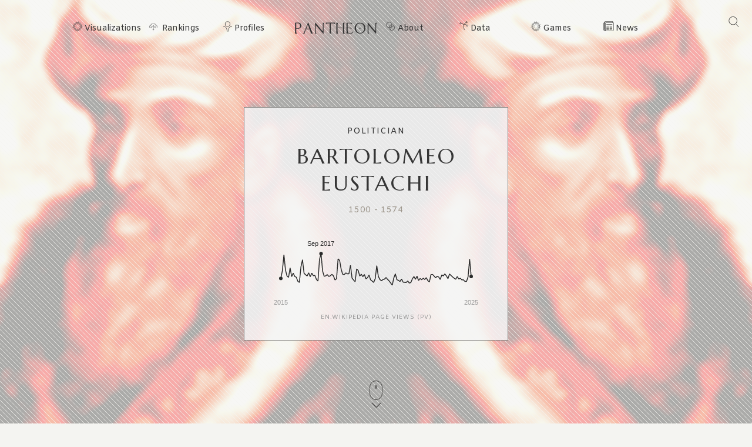

--- FILE ---
content_type: text/html; charset=utf-8
request_url: https://pantheon.world/profile/person/Bartolomeo_Eustachi
body_size: 24038
content:
<!DOCTYPE html><html lang="en" dir="ltr"><head><meta charSet="utf-8"/><meta name="viewport" content="width=device-width, initial-scale=1"/><link rel="stylesheet" href="/_next/static/css/90a20a2dae92ba0a.css" data-precedence="next"/><link rel="stylesheet" href="/_next/static/css/85c6442aca86678f.css" data-precedence="next"/><link rel="stylesheet" href="/_next/static/css/5929dab60b631b67.css" data-precedence="next"/><link rel="stylesheet" href="/_next/static/css/405757c7a9e3a9db.css" data-precedence="next"/><link rel="stylesheet" href="/_next/static/css/b2599dce500110a8.css" data-precedence="next"/><link rel="stylesheet" href="/_next/static/css/7a47cc5bcc30ebcd.css" as="style" data-precedence="dynamic"/><link rel="preload" as="script" fetchPriority="low" href="/_next/static/chunks/webpack-13622d0bbac81e62.js"/><script src="/_next/static/chunks/fd9d1056-11dd12c8896cfb93.js" async=""></script><script src="/_next/static/chunks/2117-2a02e6a363944a75.js" async=""></script><script src="/_next/static/chunks/main-app-c1133d4a337cb325.js" async=""></script><script src="/_next/static/chunks/7821-7645d96fbc674486.js" async=""></script><script src="/_next/static/chunks/4451-6b732a804ed419e1.js" async=""></script><script src="/_next/static/chunks/8667-8fdb02ff2aceb653.js" async=""></script><script src="/_next/static/chunks/1636-4569dac5dfe94232.js" async=""></script><script src="/_next/static/chunks/app/%5Blocale%5D/layout-f8863d89018aa4ed.js" async=""></script><script src="/_next/static/chunks/app/not-found-9239d79ab58aa28f.js" async=""></script><script src="/_next/static/chunks/2972-f34ee39a45ecd1f3.js" async=""></script><script src="/_next/static/chunks/658-3bcf2c73e105eadf.js" async=""></script><script src="/_next/static/chunks/3145-82eab3942afeec0c.js" async=""></script><script src="/_next/static/chunks/7516-59ab0dcee02972f5.js" async=""></script><script src="/_next/static/chunks/8578-181b6a1e3237e777.js" async=""></script><script src="/_next/static/chunks/9864-65a45bf801e6f2a6.js" async=""></script><script src="/_next/static/chunks/3464-e86ffd7293f6f71e.js" async=""></script><script src="/_next/static/chunks/6658-4999c8a7074d5b07.js" async=""></script><script src="/_next/static/chunks/3079-4f2f5c3278eb9205.js" async=""></script><script src="/_next/static/chunks/3505-6f646d456b86a9aa.js" async=""></script><script src="/_next/static/chunks/3255-93b7d646f27524ba.js" async=""></script><script src="/_next/static/chunks/7128-3e84515b073c7941.js" async=""></script><script src="/_next/static/chunks/app/%5Blocale%5D/profile/person/%5Bid%5D/page-c0f18e29d5af09a6.js" async=""></script><link rel="preload" href="https://www.googletagmanager.com/gtag/js?id=G-56HH4RQ1J2" as="script"/><link rel="preload" href="https://pagead2.googlesyndication.com/pagead/js/adsbygoogle.js?client=ca-pub-1706971377772539" as="script" crossorigin=""/><link data-rh="true" rel="icon" href="/images/favicon.ico" type="image/x-icon"/><title>Bartolomeo Eustachi Biography | Pantheon</title><meta property="og:title" content="Bartolomeo Eustachi Biography | Pantheon"/><meta property="og:image" content="https://pantheon.world/api/screenshot/person?id=233585&amp;locale=en"/><meta name="twitter:card" content="summary_large_image"/><meta name="twitter:title" content="Bartolomeo Eustachi Biography | Pantheon"/><meta name="twitter:image" content="https://pantheon.world/api/screenshot/person?id=233585&amp;locale=en"/><link href="https://fonts.googleapis.com/css2?family=Marcellus&amp;display=swap" rel="stylesheet"/><link href="https://fonts.googleapis.com/css2?family=Amiko&amp;display=swap" rel="stylesheet"/><script src="/_next/static/chunks/polyfills-42372ed130431b0a.js" noModule=""></script></head><body><style>#nprogress{pointer-events:none}#nprogress .bar{background:#363636;position:fixed;z-index:1600;top: 0;left:0;width:100%;height:3px}#nprogress .peg{display:block;position:absolute;right:0;width:100px;height:100%;box-shadow:0 0 10px #363636,0 0 5px #363636;opacity:1;-webkit-transform:rotate(3deg) translate(0px,-4px);-ms-transform:rotate(3deg) translate(0px,-4px);transform:rotate(3deg) translate(0px,-4px)}#nprogress .spinner{display:block;position:fixed;z-index:1600;top: 15px;right:15px}#nprogress .spinner-icon{width:18px;height:18px;box-sizing:border-box;border:2px solid transparent;border-top-color:#363636;border-left-color:#363636;border-radius:50%;-webkit-animation:nprogress-spinner 400ms linear infinite;animation:nprogress-spinner 400ms linear infinite}.nprogress-custom-parent{overflow:hidden;position:relative}.nprogress-custom-parent #nprogress .bar,.nprogress-custom-parent #nprogress .spinner{position:absolute}@-webkit-keyframes nprogress-spinner{0%{-webkit-transform:rotate(0deg)}100%{-webkit-transform:rotate(360deg)}}@keyframes nprogress-spinner{0%{transform:rotate(0deg)}100%{transform:rotate(360deg)}}</style><!--$--><!--/$--><!--$--><nav><div id="navigation" class="globalNav navigation" role="navigation"><ul class="items"><li class="nav-btn"><span><img alt="navigation hamburger menu" loading="lazy" width="18" height="12" decoding="async" data-nimg="1" style="color:transparent" src="/images/icons/icon-nav.svg"/></span></li><li class="item"><a href="/en/explore/viz" class="item-link explore-link">Visualizations</a></li><li class="item"><a href="/en/explore/rankings?show=people" class="item-link rankings-link dd">Rankings</a><ul class="sub-items"><li><a href="/en/explore/rankings?show=people" class="item-link">People</a></li><li><a href="/en/explore/rankings?show=places" class="item-link">Places</a></li><li><a href="/en/explore/rankings?show=occupations" class="item-link">Occupations</a></li></ul></li><li class="item"><a href="/en/profile/person" class="item-link profiles-link dd">Profiles</a><ul class="sub-items"><li><a href="/en/profile/person" class="item-link">People</a></li><li><a href="/en/profile/place" class="item-link">Places</a></li><li><a href="/en/profile/country" class="item-link">Countries</a></li><li><a href="/en/profile/occupation" class="item-link">Occupations</a></li><li><a href="/en/profile/select-occupation-country" class="item-link">Occupation / Country</a></li><li><a href="/en/profile/era" class="item-link">Eras</a></li><li><a href="/en/profile/deaths/2025" class="item-link">Deaths</a></li></ul></li><li class="item home-link"><a href="/en" class="home"><img alt="Pantheon" loading="lazy" width="140" height="20" decoding="async" data-nimg="1" class="logo" style="color:transparent" src="/images/logos/logo_pantheon.svg"/></a></li><li class="item"><a class="item-link about-link" href="/en/data/faq">About</a></li><li class="item"><a class="item-link data-link dd" href="/en/data/permissions">Data</a><ul class="sub-items"><li><a class="item-link" href="/en/data/permissions">Permissions</a></li><li><a class="item-link" href="/en/data/datasets">Download</a></li><li><a class="item-link" href="/en/data/api">API</a></li></ul></li><li class="item"><a class="item-link explore-link dd" href="/en/game/yearbook">Games</a><ul class="sub-items"><li><a class="item-link" href="/en/game/yearbook">Yearbook</a></li><li><a class="item-link" href="/en/game/birthle">◼ <!-- -->Birthle</a></li><li><a class="item-link" href="/en/game/trivia">◼ <!-- -->Trivia</a></li><li><a href="https://trivia.rocks/" target="_blank" rel="noopener noreferrer" class="item-link">TuneTrivia <span class="new-badge">new!</span></a></li></ul></li><li class="item"><a class="item-link news-link" href="/en/news">News</a></li><li class="search-btn"><button><img alt="Search" loading="lazy" width="18" height="18" decoding="async" data-nimg="1" style="color:transparent" src="/images/icons/icon-search.svg"/></button></li></ul></div></nav><!--/$--><main><div class="person"><header class="hero"><div class="bg-container"><div class="bg-img-mask person" style="background-color:#B12D11"><div class="bg-img bg-img-l" style="background-color:#B12D11;background-image:url(&#x27;https://static.pantheon.world/profile/people/233585.jpg&#x27;)"></div><div class="bg-img bg-img-r" style="background-color:#B12D11;background-image:url(&#x27;https://static.pantheon.world/profile/people/233585.jpg&#x27;)"></div></div></div><div class="info"><h2 class="profile-type">Politician</h2><h1 class="profile-name">Bartolomeo Eustachi</h1><p class="date-subtitle">1500<!-- --> -<!-- --> <!-- -->1574</p><div class="pageviews-chart-container"><div class="pageviews-chart" style="width:100%;height:120px"></div><p class="pageviews-label">EN<!-- -->.WIKIPEDIA PAGE VIEWS (PV)</p></div></div><div class="mouse"><span class="mouse-scroll"></span></div></header><div class="about-section"><nav class="profile-nav"><ol class="profile-nav-list"><li class="profile-nav-item"><a href="#metrics" class="profile-nav-link metrics"><span class="profile-nav-link-roman-numeral"></span><span class="profile-nav-link-title">Memorability Metrics</span><span class="jump-to-text" aria-hidden="true"> <!-- -->»</span></a></li><li class="profile-nav-item"><a href="#page-views-by-lang" class="profile-nav-link page-views-by-lang"><span class="profile-nav-link-roman-numeral"></span><span class="profile-nav-link-title">Page views of Bartolomeo Eustachi by language</span><span class="jump-to-text" aria-hidden="true"> <!-- -->»</span></a></li><li class="profile-nav-item"><a href="#occupation_peers" class="profile-nav-link occupation_peers"><span class="profile-nav-link-roman-numeral"></span><span class="profile-nav-link-title">Among Politicians</span><span class="jump-to-text" aria-hidden="true"> <!-- -->»</span></a></li><li class="profile-nav-item"><a href="#year_peers" class="profile-nav-link year_peers"><span class="profile-nav-link-roman-numeral"></span><span class="profile-nav-link-title">Contemporaries</span><span class="jump-to-text" aria-hidden="true"> <!-- -->»</span></a></li><li class="profile-nav-item"><a href="#country_peers" class="profile-nav-link country_peers"><span class="profile-nav-link-roman-numeral"></span><span class="profile-nav-link-title">In Italy</span><span class="jump-to-text" aria-hidden="true"> <!-- -->»</span></a></li><li class="profile-nav-item"><a href="#country_occupation_peers" class="profile-nav-link country_occupation_peers"><span class="profile-nav-link-roman-numeral"></span><span class="profile-nav-link-title">Among Politicians In Italy</span><span class="jump-to-text" aria-hidden="true"> <!-- -->»</span></a></li></ol></nav><section class="intro-section person"><div class="intro-deco"><div class="deco-lines"><span class="deco-line" style="background-color:#B12D11"></span><span class="deco-line" style="background-color:#B12D11"></span><span class="deco-line" style="background-color:#B12D11"></span><span class="deco-line" style="background-color:#B12D11"></span><span class="deco-line" style="background-color:#B12D11"></span><span class="deco-line" style="background-color:#B12D11"></span><span class="deco-line" style="background-color:#B12D11"></span><span class="deco-line" style="background-color:#B12D11"></span><span class="deco-line" style="background-color:#B12D11"></span><span class="deco-line" style="background-color:#B12D11"></span><span class="deco-line" style="background-color:#B12D11"></span><span class="deco-line" style="background-color:#B12D11"></span><span class="deco-line" style="background-color:#B12D11"></span><span class="deco-line" style="background-color:#B12D11"></span></div></div><div class="intro-content"><div class="person-image-wrapper"><div class="image"><img src="https://static.pantheon.world/profile/people/233585.jpg" class="undefined" alt="Photo of Bartolomeo Eustachi" data-fallback=https://static.pantheon.world/icons/icon-person.svg onerror="this.onerror=null;this.src=this.dataset.fallback;" /></div></div><div class="intro-text"><h3><img alt="Icon of person" loading="lazy" width="24" height="24" decoding="async" data-nimg="1" style="color:transparent" src="/images/ui/profile-w.svg"/> <!-- -->Bartolomeo Eustachi</h3><p>Bartolomeo Eustachi (1500–1510 – 27 August 1574), also known as Eustachio or by his Latin name of Bartholomaeus Eustachius (), was an Italian anatomist and one of the founders of the science of human anatomy.<!-- --> <a href="https://en.wikipedia.org/wiki/Bartolomeo_Eustachi" target="_blank" rel="noopener noreferrer">Read more on Wikipedia</a></p><p>His biography is available in 30 different languages on Wikipedia (up from 28 in 2024). Bartolomeo Eustachi is the 3,147th most popular <a href="/profile/occupation/politician">politician</a> (down from 2,586th in 2024), the 997th most popular biography from <a href="/profile/place/italy">Italy</a> (down from 885th in 2019) and the 218th most popular <a href="/profile/occupation/politician/country/italy">Italian Politician</a>.</p><p>Bartolomeo Eustachi was a mathematician who was most famous for his work on the cubic equation.</p></div></div></section></div><section class="profile-section"><div class="section-head"><div class="section-title"><h4 id="metrics">Memorability Metrics</h4></div></div><div class="section-body"><div>Loading...</div></div></section><section class="profile-section"><div class="section-head"><div class="section-title"><h4 id="page-views-by-lang">Page views of Bartolomeo Eustachi by language</h4></div></div><div class="section-body"><div>Loading...</div></div></section><section class="profile-section"><div class="section-head"><div class="section-title"><h4 id="occupation_peers">Among Politicians</h4></div></div><div class="section-body"><div><p>Among <!-- -->politicians<!-- -->,<!-- --> <!-- -->Bartolomeo Eustachi<!-- --> ranks<!-- --> <strong>3,147</strong> out of<!-- --> <!-- -->19,576<!-- -->. <span>Before<!-- --> <!-- -->him<!-- --> are<!-- --> <span><span><a target="_self" href="/profile/person/Sarvepalli_Radhakrishnan">Sarvepalli Radhakrishnan</a>, </span><span><a target="_self" href="/profile/person/Lewis_Strauss">Lewis Strauss</a>, </span><span><a target="_self" href="/profile/person/Frederick_Augustus_III_of_Saxony">Frederick Augustus III of Saxony</a>, </span><span><a target="_self" href="/profile/person/Theudebald">Theudebald</a>, </span><span><a target="_self" href="/profile/person/Constans_II_(son_of_Constantine_III)">Constans II</a>, </span><span> and <a target="_self" href="/profile/person/John_Mahama">John Mahama</a></span></span>.<!-- --> </span><span>After <!-- -->him<!-- --> <!-- -->are<!-- --> <span><span><a target="_self" href="/profile/person/John,_Duke_of_Berry">John, Duke of Berry</a>, </span><span><a target="_self" href="/profile/person/Louis_Barthou">Louis Barthou</a>, </span><span><a target="_self" href="/profile/person/Joscelin_II,_Count_of_Edessa">Joscelin II, Count of Edessa</a>, </span><span><a target="_self" href="/profile/person/Anastasia_of_Kiev">Anastasia of Kiev</a>, </span><span><a target="_self" href="/profile/person/Neriglissar">Neriglissar</a>, </span><span> and <a target="_self" href="/profile/person/Frank_B._Kellogg">Frank B. Kellogg</a></span></span>.</span></p><div class="rank-title"><h3>Most Popular <!-- -->Politicians<!-- --> in Wikipedia</h3><a href="/explore/rankings?show=people&amp;occupation=POLITICIAN">Go to all Rankings</a></div><div class="rank-carousel"><a class="arrow back" href="#"><img alt="Load previous" loading="lazy" width="8" height="12" decoding="async" data-nimg="1" class="back" style="color:transparent" src="/images/ui/tri-left-b.svg"/></a><ul class="rank-list"><li><div class="rank-photo"><a href="/profile/person/Sarvepalli_Radhakrishnan"><div class="image"><img src="https://static.pantheon.world/profile/people/45651.jpg" class="undefined" alt="Photo of Sarvepalli Radhakrishnan" data-fallback=https://static.pantheon.world/icons/icon-person.svg onerror="this.onerror=null;this.src=this.dataset.fallback;" /></div></a></div><h2><a href="/profile/person/Sarvepalli_Radhakrishnan">Sarvepalli Radhakrishnan</a></h2><p class="rank-year">1888<!-- --> -<!-- --> <!-- -->1975</p><p class="rank-year"><strong>HPI:</strong> <!-- -->69.45</p><p class="rank-year"><strong>Rank:</strong> <!-- -->3,142</p></li><li><div class="rank-photo"><a href="/profile/person/Lewis_Strauss"><div class="image"><img src="https://static.pantheon.world/profile/people/803611.jpg" class="undefined" alt="Photo of Lewis Strauss" data-fallback=https://static.pantheon.world/icons/icon-person.svg onerror="this.onerror=null;this.src=this.dataset.fallback;" /></div></a></div><h2><a href="/profile/person/Lewis_Strauss">Lewis Strauss</a></h2><p class="rank-year">1896<!-- --> -<!-- --> <!-- -->1974</p><p class="rank-year"><strong>HPI:</strong> <!-- -->69.45</p><p class="rank-year"><strong>Rank:</strong> <!-- -->3,143</p></li><li><div class="rank-photo"><a href="/profile/person/Frederick_Augustus_III_of_Saxony"><div class="image"><img src="https://static.pantheon.world/profile/people/547834.jpg" class="undefined" alt="Photo of Frederick Augustus III of Saxony" data-fallback=https://static.pantheon.world/icons/icon-person.svg onerror="this.onerror=null;this.src=this.dataset.fallback;" /></div></a></div><h2><a href="/profile/person/Frederick_Augustus_III_of_Saxony">Frederick Augustus III of Saxony</a></h2><p class="rank-year">1865<!-- --> -<!-- --> <!-- -->1932</p><p class="rank-year"><strong>HPI:</strong> <!-- -->69.45</p><p class="rank-year"><strong>Rank:</strong> <!-- -->3,144</p></li><li><div class="rank-photo"><a href="/profile/person/Theudebald"><div class="image"><img src="https://static.pantheon.world/profile/people/464082.jpg" class="undefined" alt="Photo of Theudebald" data-fallback=https://static.pantheon.world/icons/icon-person.svg onerror="this.onerror=null;this.src=this.dataset.fallback;" /></div></a></div><h2><a href="/profile/person/Theudebald">Theudebald</a></h2><p class="rank-year">534<!-- --> -<!-- --> <!-- -->555</p><p class="rank-year"><strong>HPI:</strong> <!-- -->69.44</p><p class="rank-year"><strong>Rank:</strong> <!-- -->3,145</p></li><li><div class="rank-photo"><a href="/profile/person/Constans_II_(son_of_Constantine_III)"><div class="image"><img src="https://static.pantheon.world/profile/people/835561.jpg" class="undefined" alt="Photo of Constans II" data-fallback=https://static.pantheon.world/icons/icon-person.svg onerror="this.onerror=null;this.src=this.dataset.fallback;" /></div></a></div><h2><a href="/profile/person/Constans_II_(son_of_Constantine_III)">Constans II</a></h2><p class="rank-year">400<!-- --> -<!-- --> <!-- -->411</p><p class="rank-year"><strong>HPI:</strong> <!-- -->69.44</p><p class="rank-year"><strong>Rank:</strong> <!-- -->3,146</p></li><li><div class="rank-photo"><a href="/profile/person/John_Mahama"><div class="image"><img src="https://static.pantheon.world/profile/people/4078753.jpg" class="undefined" alt="Photo of John Mahama" data-fallback=https://static.pantheon.world/icons/icon-person.svg onerror="this.onerror=null;this.src=this.dataset.fallback;" /></div></a></div><h2><a href="/profile/person/John_Mahama">John Mahama</a></h2><p class="rank-year">1958<!-- --> -<!-- --> <!-- -->Present</p><p class="rank-year"><strong>HPI:</strong> <!-- -->69.44</p><p class="rank-year"><strong>Rank:</strong> <!-- -->3,147</p></li><li class="rank-me"><div class="rank-photo"><a href="/profile/person/Bartolomeo_Eustachi"><div class="image"><img src="https://static.pantheon.world/profile/people/233585.jpg" class="undefined" alt="Photo of Bartolomeo Eustachi" data-fallback=https://static.pantheon.world/icons/icon-person.svg onerror="this.onerror=null;this.src=this.dataset.fallback;" /></div></a></div><h2><a href="/profile/person/Bartolomeo_Eustachi">Bartolomeo Eustachi</a></h2><p class="rank-year">1500<!-- --> -<!-- --> <!-- -->1574</p><p class="rank-year"><strong>HPI:</strong> <!-- -->69.44</p><p class="rank-year"><strong>Rank:</strong> <!-- -->3,148</p></li><li><div class="rank-photo"><a href="/profile/person/John,_Duke_of_Berry"><div class="image"><img src="https://static.pantheon.world/profile/people/703592.jpg" class="undefined" alt="Photo of John, Duke of Berry" data-fallback=https://static.pantheon.world/icons/icon-person.svg onerror="this.onerror=null;this.src=this.dataset.fallback;" /></div></a></div><h2><a href="/profile/person/John,_Duke_of_Berry">John, Duke of Berry</a></h2><p class="rank-year">1340<!-- --> -<!-- --> <!-- -->1416</p><p class="rank-year"><strong>HPI:</strong> <!-- -->69.44</p><p class="rank-year"><strong>Rank:</strong> <!-- -->3,149</p></li><li><div class="rank-photo"><a href="/profile/person/Louis_Barthou"><div class="image"><img src="https://static.pantheon.world/profile/people/402518.jpg" class="undefined" alt="Photo of Louis Barthou" data-fallback=https://static.pantheon.world/icons/icon-person.svg onerror="this.onerror=null;this.src=this.dataset.fallback;" /></div></a></div><h2><a href="/profile/person/Louis_Barthou">Louis Barthou</a></h2><p class="rank-year">1862<!-- --> -<!-- --> <!-- -->1934</p><p class="rank-year"><strong>HPI:</strong> <!-- -->69.44</p><p class="rank-year"><strong>Rank:</strong> <!-- -->3,150</p></li><li><div class="rank-photo"><a href="/profile/person/Joscelin_II,_Count_of_Edessa"><div class="image"><img src="https://static.pantheon.world/profile/people/403317.jpg" class="undefined" alt="Photo of Joscelin II, Count of Edessa" data-fallback=https://static.pantheon.world/icons/icon-person.svg onerror="this.onerror=null;this.src=this.dataset.fallback;" /></div></a></div><h2><a href="/profile/person/Joscelin_II,_Count_of_Edessa">Joscelin II, Count of Edessa</a></h2><p class="rank-year">1113<!-- --> -<!-- --> <!-- -->1159</p><p class="rank-year"><strong>HPI:</strong> <!-- -->69.44</p><p class="rank-year"><strong>Rank:</strong> <!-- -->3,151</p></li><li><div class="rank-photo"><a href="/profile/person/Anastasia_of_Kiev"><div class="image"><img src="https://static.pantheon.world/profile/people/15178103.jpg" class="undefined" alt="Photo of Anastasia of Kiev" data-fallback=https://static.pantheon.world/icons/icon-person.svg onerror="this.onerror=null;this.src=this.dataset.fallback;" /></div></a></div><h2><a href="/profile/person/Anastasia_of_Kiev">Anastasia of Kiev</a></h2><p class="rank-year">1023<!-- --> -<!-- --> <!-- -->1074</p><p class="rank-year"><strong>HPI:</strong> <!-- -->69.44</p><p class="rank-year"><strong>Rank:</strong> <!-- -->3,152</p></li><li><div class="rank-photo"><a href="/profile/person/Neriglissar"><div class="image"><img src="https://static.pantheon.world/profile/people/69689.jpg" class="undefined" alt="Photo of Neriglissar" data-fallback=https://static.pantheon.world/icons/icon-person.svg onerror="this.onerror=null;this.src=this.dataset.fallback;" /></div></a></div><h2><a href="/profile/person/Neriglissar">Neriglissar</a></h2><p class="rank-year">600 BC<!-- --> -<!-- --> <!-- -->556 BC</p><p class="rank-year"><strong>HPI:</strong> <!-- -->69.44</p><p class="rank-year"><strong>Rank:</strong> <!-- -->3,153</p></li><li><div class="rank-photo"><a href="/profile/person/Frank_B._Kellogg"><div class="image"><img src="https://static.pantheon.world/profile/people/251220.jpg" class="undefined" alt="Photo of Frank B. Kellogg" data-fallback=https://static.pantheon.world/icons/icon-person.svg onerror="this.onerror=null;this.src=this.dataset.fallback;" /></div></a></div><h2><a href="/profile/person/Frank_B._Kellogg">Frank B. Kellogg</a></h2><p class="rank-year">1856<!-- --> -<!-- --> <!-- -->1937</p><p class="rank-year"><strong>HPI:</strong> <!-- -->69.43</p><p class="rank-year"><strong>Rank:</strong> <!-- -->3,154</p></li></ul><a class="arrow forward" href="#"><img alt="Load previous" loading="lazy" width="8" height="12" decoding="async" data-nimg="1" class="forward" style="color:transparent" src="/images/ui/tri-right-b.svg"/></a></div></div></div></section><section class="profile-section" style="text-align:center"><ins class="adsbygoogle" style="display:block;width:100%;max-width:792px;height:120px;margin:0 0 40px" data-ad-client="ca-pub-1706971377772539" data-ad-slot="4694641051" data-ad-format="auto" data-full-width-responsive="true"></ins></section><section class="profile-section"><div class="section-head"><div class="section-title"><h4 id="year_peers">Contemporaries</h4></div></div><div class="section-body"><div><p>Among people born in <!-- -->1500<!-- -->,<!-- --> <!-- -->Bartolomeo Eustachi<!-- --> ranks<!-- --> <strong>10</strong>. <span>Before<!-- --> <!-- -->him<!-- --> <!-- -->are<!-- --> <span><span><a target="_self" href="/profile/person/Benvenuto_Cellini">Benvenuto Cellini</a>, </span><span><a target="_self" href="/profile/person/Wu_Cheng&#x27;en">Wu Cheng&#x27;en</a>, </span><span><a target="_self" href="/profile/person/Fatma_Sultan_(daughter_of_Selim_I)">Fatma Sultan</a>, </span><span><a target="_self" href="/profile/person/Hernando_de_Soto">Hernando de Soto</a>, </span><span><a target="_self" href="/profile/person/Lala_Mustafa_Pasha">Lala Mustafa Pasha</a>, </span><span> and <a target="_self" href="/profile/person/Gülfem_Hatun">Gülfem Hatun</a></span></span>.<!-- --> </span><span>After <!-- -->him<!-- --> <!-- -->are<!-- --> <span><span><a target="_self" href="/profile/person/John_of_Ávila">John of Ávila</a>, </span><span><a target="_self" href="/profile/person/Al-Mutawakkil_III">Al-Mutawakkil III</a>, </span><span><a target="_self" href="/profile/person/Francisco_Hernández_de_Córdoba_(Yucatán_conquistador)">Francisco Hernández de Córdoba</a>, </span><span><a target="_self" href="/profile/person/Federico_II_Gonzaga,_Duke_of_Mantua">Federico II Gonzaga, Duke of Mantua</a>, </span><span><a target="_self" href="/profile/person/Afanasy_Nikitin">Afanasy Nikitin</a>, </span><span> and <a target="_self" href="/profile/person/Paris_Bordone">Paris Bordone</a></span></span>.</span><span> Among people deceased in <!-- -->1574<!-- -->, <!-- -->Bartolomeo Eustachi<!-- --> ranks <strong>7</strong>. </span><span>Before<!-- --> <!-- -->him<!-- --> <!-- -->are<!-- --> <span><span><a target="_self" href="/profile/person/Selim_II">Selim II</a>, </span><span><a target="_self" href="/profile/person/Giorgio_Vasari">Giorgio Vasari</a>, </span><span><a target="_self" href="/profile/person/Charles_IX_of_France">Charles IX of France</a>, </span><span><a target="_self" href="/profile/person/Cosimo_I_de&#x27;_Medici,_Grand_Duke_of_Tuscany">Cosimo I de&#x27; Medici, Grand Duke of Tuscany</a>, </span><span><a target="_self" href="/profile/person/Georg_Joachim_Rheticus">Georg Joachim Rheticus</a>, </span><span> and <a target="_self" href="/profile/person/Renée_of_France">Renée of France</a></span></span>.<!-- --> </span><span>After<!-- --> <!-- -->him<!-- --> <!-- -->are<!-- --> <span><span><a target="_self" href="/profile/person/Margaret_of_France,_Duchess_of_Berry">Margaret of France, Duchess of Berry</a>, </span><span><a target="_self" href="/profile/person/Maarten_van_Heemskerck">Maarten van Heemskerck</a>, </span><span><a target="_self" href="/profile/person/Charles,_Cardinal_of_Lorraine">Charles, Cardinal of Lorraine</a>, </span><span><a target="_self" href="/profile/person/Marie_of_Cleves,_Princess_of_Condé">Marie of Cleves, Princess of Condé</a>, </span><span><a target="_self" href="/profile/person/Ebussuud_Efendi">Ebussuud Efendi</a>, </span><span> and <a target="_self" href="/profile/person/Guidobaldo_II_della_Rovere,_Duke_of_Urbino">Guidobaldo II della Rovere, Duke of Urbino</a></span></span>.</span></p><div class="rank-title"><h3>Others Born in <!-- -->1500</h3><a href="/explore/rankings?viz=treemap&amp;show=people&amp;years=1500,1500&amp;yearType=birthyear">Go to all Rankings</a></div><div class="rank-carousel"><a class="arrow back" href="#"><img alt="Load previous" loading="lazy" width="8" height="12" decoding="async" data-nimg="1" class="back" style="color:transparent" src="/images/ui/tri-left-b.svg"/></a><ul class="rank-list"><li><div class="rank-photo"><a href="/profile/person/Benvenuto_Cellini"><div class="image"><img src="https://static.pantheon.world/profile/people/161136.jpg" class="undefined" alt="Photo of Benvenuto Cellini" data-fallback=https://static.pantheon.world/icons/icon-person.svg onerror="this.onerror=null;this.src=this.dataset.fallback;" /></div></a></div><h2><a href="/profile/person/Benvenuto_Cellini">Benvenuto Cellini</a></h2><p>SCULPTOR</p><p class="rank-year">1500<!-- --> -<!-- --> <!-- -->1571</p><p class="rank-year"><strong>HPI:</strong> <!-- -->76.99</p><p class="rank-year"><strong>Rank:</strong> <!-- -->4</p></li><li><div class="rank-photo"><a href="/profile/person/Wu_Cheng&#x27;en"><div class="image"><img src="https://static.pantheon.world/profile/people/385620.jpg" class="undefined" alt="Photo of Wu Cheng'en" data-fallback=https://static.pantheon.world/icons/icon-person.svg onerror="this.onerror=null;this.src=this.dataset.fallback;" /></div></a></div><h2><a href="/profile/person/Wu_Cheng&#x27;en">Wu Cheng&#x27;en</a></h2><p>WRITER</p><p class="rank-year">1500<!-- --> -<!-- --> <!-- -->1582</p><p class="rank-year"><strong>HPI:</strong> <!-- -->73.86</p><p class="rank-year"><strong>Rank:</strong> <!-- -->5</p></li><li><div class="rank-photo"><a href="/profile/person/Fatma_Sultan_(daughter_of_Selim_I)"><div class="image"><img src="https://static.pantheon.world/profile/people/42784500.jpg" class="undefined" alt="Photo of Fatma Sultan" data-fallback=https://static.pantheon.world/icons/icon-person.svg onerror="this.onerror=null;this.src=this.dataset.fallback;" /></div></a></div><h2><a href="/profile/person/Fatma_Sultan_(daughter_of_Selim_I)">Fatma Sultan</a></h2><p>NOBLEMAN</p><p class="rank-year">1500<!-- --> -<!-- --> <!-- -->1573</p><p class="rank-year"><strong>HPI:</strong> <!-- -->72.87</p><p class="rank-year"><strong>Rank:</strong> <!-- -->6</p></li><li><div class="rank-photo"><a href="/profile/person/Hernando_de_Soto"><div class="image"><img src="https://static.pantheon.world/profile/people/52739.jpg" class="undefined" alt="Photo of Hernando de Soto" data-fallback=https://static.pantheon.world/icons/icon-person.svg onerror="this.onerror=null;this.src=this.dataset.fallback;" /></div></a></div><h2><a href="/profile/person/Hernando_de_Soto">Hernando de Soto</a></h2><p>EXPLORER</p><p class="rank-year">1500<!-- --> -<!-- --> <!-- -->1542</p><p class="rank-year"><strong>HPI:</strong> <!-- -->71.13</p><p class="rank-year"><strong>Rank:</strong> <!-- -->7</p></li><li><div class="rank-photo"><a href="/profile/person/Lala_Mustafa_Pasha"><div class="image"><img src="https://static.pantheon.world/profile/people/8226902.jpg" class="undefined" alt="Photo of Lala Mustafa Pasha" data-fallback=https://static.pantheon.world/icons/icon-person.svg onerror="this.onerror=null;this.src=this.dataset.fallback;" /></div></a></div><h2><a href="/profile/person/Lala_Mustafa_Pasha">Lala Mustafa Pasha</a></h2><p>POLITICIAN</p><p class="rank-year">1500<!-- --> -<!-- --> <!-- -->1580</p><p class="rank-year"><strong>HPI:</strong> <!-- -->70.88</p><p class="rank-year"><strong>Rank:</strong> <!-- -->8</p></li><li><div class="rank-photo"><a href="/profile/person/Gülfem_Hatun"><div class="image"><img src="https://static.pantheon.world/profile/people/40617175.jpg" class="undefined" alt="Photo of Gülfem Hatun" data-fallback=https://static.pantheon.world/icons/icon-person.svg onerror="this.onerror=null;this.src=this.dataset.fallback;" /></div></a></div><h2><a href="/profile/person/Gülfem_Hatun">Gülfem Hatun</a></h2><p>COMPANION</p><p class="rank-year">1500<!-- --> -<!-- --> <!-- -->1561</p><p class="rank-year"><strong>HPI:</strong> <!-- -->69.70</p><p class="rank-year"><strong>Rank:</strong> <!-- -->9</p></li><li class="rank-me"><div class="rank-photo"><a href="/profile/person/Bartolomeo_Eustachi"><div class="image"><img src="https://static.pantheon.world/profile/people/233585.jpg" class="undefined" alt="Photo of Bartolomeo Eustachi" data-fallback=https://static.pantheon.world/icons/icon-person.svg onerror="this.onerror=null;this.src=this.dataset.fallback;" /></div></a></div><h2><a href="/profile/person/Bartolomeo_Eustachi">Bartolomeo Eustachi</a></h2><p>POLITICIAN</p><p class="rank-year">1500<!-- --> -<!-- --> <!-- -->1574</p><p class="rank-year"><strong>HPI:</strong> <!-- -->69.44</p><p class="rank-year"><strong>Rank:</strong> <!-- -->10</p></li><li><div class="rank-photo"><a href="/profile/person/John_of_Ávila"><div class="image"><img src="https://static.pantheon.world/profile/people/774163.jpg" class="undefined" alt="Photo of John of Ávila" data-fallback=https://static.pantheon.world/icons/icon-person.svg onerror="this.onerror=null;this.src=this.dataset.fallback;" /></div></a></div><h2><a href="/profile/person/John_of_Ávila">John of Ávila</a></h2><p>RELIGIOUS FIGURE</p><p class="rank-year">1500<!-- --> -<!-- --> <!-- -->1569</p><p class="rank-year"><strong>HPI:</strong> <!-- -->69.02</p><p class="rank-year"><strong>Rank:</strong> <!-- -->11</p></li><li><div class="rank-photo"><a href="/profile/person/Al-Mutawakkil_III"><div class="image"><img src="https://static.pantheon.world/profile/people/1668427.jpg" class="undefined" alt="Photo of Al-Mutawakkil III" data-fallback=https://static.pantheon.world/icons/icon-person.svg onerror="this.onerror=null;this.src=this.dataset.fallback;" /></div></a></div><h2><a href="/profile/person/Al-Mutawakkil_III">Al-Mutawakkil III</a></h2><p>POLITICIAN</p><p class="rank-year">1500<!-- --> -<!-- --> <!-- -->1543</p><p class="rank-year"><strong>HPI:</strong> <!-- -->68.42</p><p class="rank-year"><strong>Rank:</strong> <!-- -->12</p></li><li><div class="rank-photo"><a href="/profile/person/Francisco_Hernández_de_Córdoba_(Yucatán_conquistador)"><div class="image"><img src="https://static.pantheon.world/profile/people/1220329.jpg" class="undefined" alt="Photo of Francisco Hernández de Córdoba" data-fallback=https://static.pantheon.world/icons/icon-person.svg onerror="this.onerror=null;this.src=this.dataset.fallback;" /></div></a></div><h2><a href="/profile/person/Francisco_Hernández_de_Córdoba_(Yucatán_conquistador)">Francisco Hernández de Córdoba</a></h2><p>EXPLORER</p><p class="rank-year">1500<!-- --> -<!-- --> <!-- -->1517</p><p class="rank-year"><strong>HPI:</strong> <!-- -->67.96</p><p class="rank-year"><strong>Rank:</strong> <!-- -->13</p></li><li><div class="rank-photo"><a href="/profile/person/Federico_II_Gonzaga,_Duke_of_Mantua"><div class="image"><img src="https://static.pantheon.world/profile/people/214249.jpg" class="undefined" alt="Photo of Federico II Gonzaga, Duke of Mantua" data-fallback=https://static.pantheon.world/icons/icon-person.svg onerror="this.onerror=null;this.src=this.dataset.fallback;" /></div></a></div><h2><a href="/profile/person/Federico_II_Gonzaga,_Duke_of_Mantua">Federico II Gonzaga, Duke of Mantua</a></h2><p>POLITICIAN</p><p class="rank-year">1500<!-- --> -<!-- --> <!-- -->1540</p><p class="rank-year"><strong>HPI:</strong> <!-- -->67.95</p><p class="rank-year"><strong>Rank:</strong> <!-- -->14</p></li><li><div class="rank-photo"><a href="/profile/person/Afanasy_Nikitin"><div class="image"><img src="https://static.pantheon.world/profile/people/1067948.jpg" class="undefined" alt="Photo of Afanasy Nikitin" data-fallback=https://static.pantheon.world/icons/icon-person.svg onerror="this.onerror=null;this.src=this.dataset.fallback;" /></div></a></div><h2><a href="/profile/person/Afanasy_Nikitin">Afanasy Nikitin</a></h2><p>EXPLORER</p><p class="rank-year">1500<!-- --> -<!-- --> <!-- -->1475</p><p class="rank-year"><strong>HPI:</strong> <!-- -->65.38</p><p class="rank-year"><strong>Rank:</strong> <!-- -->15</p></li><li><div class="rank-photo"><a href="/profile/person/Paris_Bordone"><div class="image"><img src="https://static.pantheon.world/profile/people/1461689.jpg" class="undefined" alt="Photo of Paris Bordone" data-fallback=https://static.pantheon.world/icons/icon-person.svg onerror="this.onerror=null;this.src=this.dataset.fallback;" /></div></a></div><h2><a href="/profile/person/Paris_Bordone">Paris Bordone</a></h2><p>PAINTER</p><p class="rank-year">1500<!-- --> -<!-- --> <!-- -->1570</p><p class="rank-year"><strong>HPI:</strong> <!-- -->65.00</p><p class="rank-year"><strong>Rank:</strong> <!-- -->16</p></li></ul><a class="arrow forward" href="#"><img alt="Load previous" loading="lazy" width="8" height="12" decoding="async" data-nimg="1" class="forward" style="color:transparent" src="/images/ui/tri-right-b.svg"/></a></div><div class="rank-sec-body"><div class="rank-title"><h3>Others Deceased in <!-- -->1574</h3><a href="/explore/rankings?viz=treemap&amp;show=people&amp;years=1574,1574&amp;yearType=deathyear">Go to all Rankings</a></div><div class="rank-carousel"><a class="arrow back" href="#"><img alt="Load previous" loading="lazy" width="8" height="12" decoding="async" data-nimg="1" class="back" style="color:transparent" src="/images/ui/tri-left-b.svg"/></a><ul class="rank-list"><li><div class="rank-photo"><a href="/profile/person/Selim_II"><div class="image"><img src="https://static.pantheon.world/profile/people/28223.jpg" class="undefined" alt="Photo of Selim II" data-fallback=https://static.pantheon.world/icons/icon-person.svg onerror="this.onerror=null;this.src=this.dataset.fallback;" /></div></a></div><h2><a href="/profile/person/Selim_II">Selim II</a></h2><p>POLITICIAN</p><p class="rank-year">1524<!-- --> -<!-- --> <!-- -->1574</p><p class="rank-year"><strong>HPI:</strong> <!-- -->85.83</p><p class="rank-year"><strong>Rank:</strong> <!-- -->1</p></li><li><div class="rank-photo"><a href="/profile/person/Giorgio_Vasari"><div class="image"><img src="https://static.pantheon.world/profile/people/102036.jpg" class="undefined" alt="Photo of Giorgio Vasari" data-fallback=https://static.pantheon.world/icons/icon-person.svg onerror="this.onerror=null;this.src=this.dataset.fallback;" /></div></a></div><h2><a href="/profile/person/Giorgio_Vasari">Giorgio Vasari</a></h2><p>WRITER</p><p class="rank-year">1511<!-- --> -<!-- --> <!-- -->1574</p><p class="rank-year"><strong>HPI:</strong> <!-- -->82.06</p><p class="rank-year"><strong>Rank:</strong> <!-- -->2</p></li><li><div class="rank-photo"><a href="/profile/person/Charles_IX_of_France"><div class="image"><img src="https://static.pantheon.world/profile/people/75908.jpg" class="undefined" alt="Photo of Charles IX of France" data-fallback=https://static.pantheon.world/icons/icon-person.svg onerror="this.onerror=null;this.src=this.dataset.fallback;" /></div></a></div><h2><a href="/profile/person/Charles_IX_of_France">Charles IX of France</a></h2><p>POLITICIAN</p><p class="rank-year">1550<!-- --> -<!-- --> <!-- -->1574</p><p class="rank-year"><strong>HPI:</strong> <!-- -->80.43</p><p class="rank-year"><strong>Rank:</strong> <!-- -->3</p></li><li><div class="rank-photo"><a href="/profile/person/Cosimo_I_de&#x27;_Medici,_Grand_Duke_of_Tuscany"><div class="image"><img src="https://static.pantheon.world/profile/people/221145.jpg" class="undefined" alt="Photo of Cosimo I de' Medici, Grand Duke of Tuscany" data-fallback=https://static.pantheon.world/icons/icon-person.svg onerror="this.onerror=null;this.src=this.dataset.fallback;" /></div></a></div><h2><a href="/profile/person/Cosimo_I_de&#x27;_Medici,_Grand_Duke_of_Tuscany">Cosimo I de&#x27; Medici, Grand Duke of Tuscany</a></h2><p>POLITICIAN</p><p class="rank-year">1519<!-- --> -<!-- --> <!-- -->1574</p><p class="rank-year"><strong>HPI:</strong> <!-- -->78.12</p><p class="rank-year"><strong>Rank:</strong> <!-- -->4</p></li><li><div class="rank-photo"><a href="/profile/person/Georg_Joachim_Rheticus"><div class="image"><img src="https://static.pantheon.world/profile/people/50392.jpg" class="undefined" alt="Photo of Georg Joachim Rheticus" data-fallback=https://static.pantheon.world/icons/icon-person.svg onerror="this.onerror=null;this.src=this.dataset.fallback;" /></div></a></div><h2><a href="/profile/person/Georg_Joachim_Rheticus">Georg Joachim Rheticus</a></h2><p>GEOGRAPHER</p><p class="rank-year">1514<!-- --> -<!-- --> <!-- -->1574</p><p class="rank-year"><strong>HPI:</strong> <!-- -->70.31</p><p class="rank-year"><strong>Rank:</strong> <!-- -->5</p></li><li><div class="rank-photo"><a href="/profile/person/Renée_of_France"><div class="image"><img src="https://static.pantheon.world/profile/people/886453.jpg" class="undefined" alt="Photo of Renée of France" data-fallback=https://static.pantheon.world/icons/icon-person.svg onerror="this.onerror=null;this.src=this.dataset.fallback;" /></div></a></div><h2><a href="/profile/person/Renée_of_France">Renée of France</a></h2><p>POLITICIAN</p><p class="rank-year">1510<!-- --> -<!-- --> <!-- -->1574</p><p class="rank-year"><strong>HPI:</strong> <!-- -->70.19</p><p class="rank-year"><strong>Rank:</strong> <!-- -->6</p></li><li class="rank-me"><div class="rank-photo"><a href="/profile/person/Bartolomeo_Eustachi"><div class="image"><img src="https://static.pantheon.world/profile/people/233585.jpg" class="undefined" alt="Photo of Bartolomeo Eustachi" data-fallback=https://static.pantheon.world/icons/icon-person.svg onerror="this.onerror=null;this.src=this.dataset.fallback;" /></div></a></div><h2><a href="/profile/person/Bartolomeo_Eustachi">Bartolomeo Eustachi</a></h2><p>POLITICIAN</p><p class="rank-year">1500<!-- --> -<!-- --> <!-- -->1574</p><p class="rank-year"><strong>HPI:</strong> <!-- -->69.44</p><p class="rank-year"><strong>Rank:</strong> <!-- -->7</p></li><li><div class="rank-photo"><a href="/profile/person/Margaret_of_France,_Duchess_of_Berry"><div class="image"><img src="https://static.pantheon.world/profile/people/2333519.jpg" class="undefined" alt="Photo of Margaret of France, Duchess of Berry" data-fallback=https://static.pantheon.world/icons/icon-person.svg onerror="this.onerror=null;this.src=this.dataset.fallback;" /></div></a></div><h2><a href="/profile/person/Margaret_of_France,_Duchess_of_Berry">Margaret of France, Duchess of Berry</a></h2><p>POLITICIAN</p><p class="rank-year">1523<!-- --> -<!-- --> <!-- -->1574</p><p class="rank-year"><strong>HPI:</strong> <!-- -->67.91</p><p class="rank-year"><strong>Rank:</strong> <!-- -->8</p></li><li><div class="rank-photo"><a href="/profile/person/Maarten_van_Heemskerck"><div class="image"><img src="https://static.pantheon.world/profile/people/854366.jpg" class="undefined" alt="Photo of Maarten van Heemskerck" data-fallback=https://static.pantheon.world/icons/icon-person.svg onerror="this.onerror=null;this.src=this.dataset.fallback;" /></div></a></div><h2><a href="/profile/person/Maarten_van_Heemskerck">Maarten van Heemskerck</a></h2><p>PAINTER</p><p class="rank-year">1498<!-- --> -<!-- --> <!-- -->1574</p><p class="rank-year"><strong>HPI:</strong> <!-- -->67.62</p><p class="rank-year"><strong>Rank:</strong> <!-- -->9</p></li><li><div class="rank-photo"><a href="/profile/person/Charles,_Cardinal_of_Lorraine"><div class="image"><img src="https://static.pantheon.world/profile/people/383572.jpg" class="undefined" alt="Photo of Charles, Cardinal of Lorraine" data-fallback=https://static.pantheon.world/icons/icon-person.svg onerror="this.onerror=null;this.src=this.dataset.fallback;" /></div></a></div><h2><a href="/profile/person/Charles,_Cardinal_of_Lorraine">Charles, Cardinal of Lorraine</a></h2><p>POLITICIAN</p><p class="rank-year">1524<!-- --> -<!-- --> <!-- -->1574</p><p class="rank-year"><strong>HPI:</strong> <!-- -->66.05</p><p class="rank-year"><strong>Rank:</strong> <!-- -->10</p></li><li><div class="rank-photo"><a href="/profile/person/Marie_of_Cleves,_Princess_of_Condé"><div class="image"><img src="https://static.pantheon.world/profile/people/18332402.jpg" class="undefined" alt="Photo of Marie of Cleves, Princess of Condé" data-fallback=https://static.pantheon.world/icons/icon-person.svg onerror="this.onerror=null;this.src=this.dataset.fallback;" /></div></a></div><h2><a href="/profile/person/Marie_of_Cleves,_Princess_of_Condé">Marie of Cleves, Princess of Condé</a></h2><p>COMPANION</p><p class="rank-year">1553<!-- --> -<!-- --> <!-- -->1574</p><p class="rank-year"><strong>HPI:</strong> <!-- -->63.89</p><p class="rank-year"><strong>Rank:</strong> <!-- -->11</p></li><li><div class="rank-photo"><a href="/profile/person/Ebussuud_Efendi"><div class="image"><img src="https://static.pantheon.world/profile/people/20134553.jpg" class="undefined" alt="Photo of Ebussuud Efendi" data-fallback=https://static.pantheon.world/icons/icon-person.svg onerror="this.onerror=null;this.src=this.dataset.fallback;" /></div></a></div><h2><a href="/profile/person/Ebussuud_Efendi">Ebussuud Efendi</a></h2><p>RELIGIOUS FIGURE</p><p class="rank-year">1490<!-- --> -<!-- --> <!-- -->1574</p><p class="rank-year"><strong>HPI:</strong> <!-- -->63.89</p><p class="rank-year"><strong>Rank:</strong> <!-- -->12</p></li><li><div class="rank-photo"><a href="/profile/person/Guidobaldo_II_della_Rovere,_Duke_of_Urbino"><div class="image"><img src="https://static.pantheon.world/profile/people/11377562.jpg" class="undefined" alt="Photo of Guidobaldo II della Rovere, Duke of Urbino" data-fallback=https://static.pantheon.world/icons/icon-person.svg onerror="this.onerror=null;this.src=this.dataset.fallback;" /></div></a></div><h2><a href="/profile/person/Guidobaldo_II_della_Rovere,_Duke_of_Urbino">Guidobaldo II della Rovere, Duke of Urbino</a></h2><p>NOBLEMAN</p><p class="rank-year">1514<!-- --> -<!-- --> <!-- -->1574</p><p class="rank-year"><strong>HPI:</strong> <!-- -->63.21</p><p class="rank-year"><strong>Rank:</strong> <!-- -->13</p></li></ul><a class="arrow forward" href="#"><img alt="Load previous" loading="lazy" width="8" height="12" decoding="async" data-nimg="1" class="forward" style="color:transparent" src="/images/ui/tri-right-b.svg"/></a></div></div></div></div></section><section class="profile-section"><div class="section-head"><div class="section-title"><h4 id="country_peers">In Italy</h4></div></div><div class="section-body"><div><p>Among people born in<!-- --> <a href="/profile/country/italy">Italy</a>, <!-- -->Bartolomeo Eustachi<!-- --> ranks<!-- --> <strong>997</strong> <!-- -->out of <!-- -->NaN<!-- -->. <span>Before<!-- --> <!-- -->him<!-- --> are<!-- --> <span><span><a target="_self" href="/profile/person/Augustine_of_Canterbury">Augustine of Canterbury (510)</a>, </span><span><a target="_self" href="/profile/person/Sebastiano_Serlio">Sebastiano Serlio (1475)</a>, </span><span><a target="_self" href="/profile/person/Vincenzo_Gonzaga,_Duke_of_Mantua">Vincenzo Gonzaga, Duke of Mantua (1562)</a>, </span><span><a target="_self" href="/profile/person/Antipope_Clement_III">Antipope Clement III (1025)</a>, </span><span><a target="_self" href="/profile/person/Vittorio_Monti">Vittorio Monti (1868)</a>, </span><span> and <a target="_self" href="/profile/person/Lorenzo_Costa">Lorenzo Costa (1460)</a></span></span>.<!-- --> </span><span>After <!-- -->him<!-- --> <!-- -->are<!-- --> <span><span><a target="_self" href="/profile/person/Cesare_Pavese">Cesare Pavese (1908)</a>, </span><span><a target="_self" href="/profile/person/Vincenzo_Scamozzi">Vincenzo Scamozzi (1548)</a>, </span><span><a target="_self" href="/profile/person/Adelaide_of_Austria">Adelaide of Austria (1822)</a>, </span><span><a target="_self" href="/profile/person/Antonio_Negri">Antonio Negri (1933)</a>, </span><span><a target="_self" href="/profile/person/Leopold_II,_Grand_Duke_of_Tuscany">Leopold II, Grand Duke of Tuscany (1797)</a>, </span><span> and <a target="_self" href="/profile/person/Leonardo_Vinci">Leonardo Vinci (1690)</a></span></span>.</span></p><div class="rank-title"><h3>Others born in<!-- --> <a href="/profile/country/italy">Italy</a></h3><a href="/explore/rankings?show=people&amp;place=undefined">Go to all Rankings</a></div><div class="rank-carousel"><a class="arrow back" href="#"><img alt="Load previous" loading="lazy" width="8" height="12" decoding="async" data-nimg="1" class="back" style="color:transparent" src="/images/ui/tri-left-b.svg"/></a><ul class="rank-list"><li><div class="rank-photo"><a href="/profile/person/Augustine_of_Canterbury"><div class="image"><img src="https://static.pantheon.world/profile/people/2877.jpg" class="undefined" alt="Photo of Augustine of Canterbury" data-fallback=https://static.pantheon.world/icons/icon-person.svg onerror="this.onerror=null;this.src=this.dataset.fallback;" /></div></a></div><h2><a href="/profile/person/Augustine_of_Canterbury">Augustine of Canterbury</a></h2><p>RELIGIOUS FIGURE</p><p class="rank-year">510<!-- --> -<!-- --> <!-- -->604</p><p class="rank-year"><strong>HPI:</strong> <!-- -->69.53</p><p class="rank-year"><strong>Rank:</strong> <!-- -->991</p></li><li><div class="rank-photo"><a href="/profile/person/Sebastiano_Serlio"><div class="image"><img src="https://static.pantheon.world/profile/people/823788.jpg" class="undefined" alt="Photo of Sebastiano Serlio" data-fallback=https://static.pantheon.world/icons/icon-person.svg onerror="this.onerror=null;this.src=this.dataset.fallback;" /></div></a></div><h2><a href="/profile/person/Sebastiano_Serlio">Sebastiano Serlio</a></h2><p>ARCHITECT</p><p class="rank-year">1475<!-- --> -<!-- --> <!-- -->1554</p><p class="rank-year"><strong>HPI:</strong> <!-- -->69.52</p><p class="rank-year"><strong>Rank:</strong> <!-- -->992</p></li><li><div class="rank-photo"><a href="/profile/person/Vincenzo_Gonzaga,_Duke_of_Mantua"><div class="image"><img src="https://static.pantheon.world/profile/people/2649261.jpg" class="undefined" alt="Photo of Vincenzo Gonzaga, Duke of Mantua" data-fallback=https://static.pantheon.world/icons/icon-person.svg onerror="this.onerror=null;this.src=this.dataset.fallback;" /></div></a></div><h2><a href="/profile/person/Vincenzo_Gonzaga,_Duke_of_Mantua">Vincenzo Gonzaga, Duke of Mantua</a></h2><p>POLITICIAN</p><p class="rank-year">1562<!-- --> -<!-- --> <!-- -->1612</p><p class="rank-year"><strong>HPI:</strong> <!-- -->69.52</p><p class="rank-year"><strong>Rank:</strong> <!-- -->993</p></li><li><div class="rank-photo"><a href="/profile/person/Antipope_Clement_III"><div class="image"><img src="https://static.pantheon.world/profile/people/842640.jpg" class="undefined" alt="Photo of Antipope Clement III" data-fallback=https://static.pantheon.world/icons/icon-person.svg onerror="this.onerror=null;this.src=this.dataset.fallback;" /></div></a></div><h2><a href="/profile/person/Antipope_Clement_III">Antipope Clement III</a></h2><p>SOCIAL ACTIVIST</p><p class="rank-year">1025<!-- --> -<!-- --> <!-- -->1100</p><p class="rank-year"><strong>HPI:</strong> <!-- -->69.51</p><p class="rank-year"><strong>Rank:</strong> <!-- -->994</p></li><li><div class="rank-photo"><a href="/profile/person/Vittorio_Monti"><div class="image"><img src="https://static.pantheon.world/profile/people/2243777.jpg" class="undefined" alt="Photo of Vittorio Monti" data-fallback=https://static.pantheon.world/icons/icon-person.svg onerror="this.onerror=null;this.src=this.dataset.fallback;" /></div></a></div><h2><a href="/profile/person/Vittorio_Monti">Vittorio Monti</a></h2><p>COMPOSER</p><p class="rank-year">1868<!-- --> -<!-- --> <!-- -->1922</p><p class="rank-year"><strong>HPI:</strong> <!-- -->69.50</p><p class="rank-year"><strong>Rank:</strong> <!-- -->995</p></li><li><div class="rank-photo"><a href="/profile/person/Lorenzo_Costa"><div class="image"><img src="https://static.pantheon.world/profile/people/2429670.jpg" class="undefined" alt="Photo of Lorenzo Costa" data-fallback=https://static.pantheon.world/icons/icon-person.svg onerror="this.onerror=null;this.src=this.dataset.fallback;" /></div></a></div><h2><a href="/profile/person/Lorenzo_Costa">Lorenzo Costa</a></h2><p>PAINTER</p><p class="rank-year">1460<!-- --> -<!-- --> <!-- -->1535</p><p class="rank-year"><strong>HPI:</strong> <!-- -->69.47</p><p class="rank-year"><strong>Rank:</strong> <!-- -->996</p></li><li class="rank-me"><div class="rank-photo"><a href="/profile/person/Bartolomeo_Eustachi"><div class="image"><img src="https://static.pantheon.world/profile/people/233585.jpg" class="undefined" alt="Photo of Bartolomeo Eustachi" data-fallback=https://static.pantheon.world/icons/icon-person.svg onerror="this.onerror=null;this.src=this.dataset.fallback;" /></div></a></div><h2><a href="/profile/person/Bartolomeo_Eustachi">Bartolomeo Eustachi</a></h2><p>POLITICIAN</p><p class="rank-year">1500<!-- --> -<!-- --> <!-- -->1574</p><p class="rank-year"><strong>HPI:</strong> <!-- -->69.44</p><p class="rank-year"><strong>Rank:</strong> <!-- -->997</p></li><li><div class="rank-photo"><a href="/profile/person/Cesare_Pavese"><div class="image"><img src="https://static.pantheon.world/profile/people/1368802.jpg" class="undefined" alt="Photo of Cesare Pavese" data-fallback=https://static.pantheon.world/icons/icon-person.svg onerror="this.onerror=null;this.src=this.dataset.fallback;" /></div></a></div><h2><a href="/profile/person/Cesare_Pavese">Cesare Pavese</a></h2><p>WRITER</p><p class="rank-year">1908<!-- --> -<!-- --> <!-- -->1950</p><p class="rank-year"><strong>HPI:</strong> <!-- -->69.44</p><p class="rank-year"><strong>Rank:</strong> <!-- -->998</p></li><li><div class="rank-photo"><a href="/profile/person/Vincenzo_Scamozzi"><div class="image"><img src="https://static.pantheon.world/profile/people/434770.jpg" class="undefined" alt="Photo of Vincenzo Scamozzi" data-fallback=https://static.pantheon.world/icons/icon-person.svg onerror="this.onerror=null;this.src=this.dataset.fallback;" /></div></a></div><h2><a href="/profile/person/Vincenzo_Scamozzi">Vincenzo Scamozzi</a></h2><p>ARCHITECT</p><p class="rank-year">1548<!-- --> -<!-- --> <!-- -->1616</p><p class="rank-year"><strong>HPI:</strong> <!-- -->69.43</p><p class="rank-year"><strong>Rank:</strong> <!-- -->999</p></li><li><div class="rank-photo"><a href="/profile/person/Adelaide_of_Austria"><div class="image"><img src="https://static.pantheon.world/profile/people/5558034.jpg" class="undefined" alt="Photo of Adelaide of Austria" data-fallback=https://static.pantheon.world/icons/icon-person.svg onerror="this.onerror=null;this.src=this.dataset.fallback;" /></div></a></div><h2><a href="/profile/person/Adelaide_of_Austria">Adelaide of Austria</a></h2><p>COMPANION</p><p class="rank-year">1822<!-- --> -<!-- --> <!-- -->1855</p><p class="rank-year"><strong>HPI:</strong> <!-- -->69.41</p><p class="rank-year"><strong>Rank:</strong> <!-- -->1,000</p></li><li><div class="rank-photo"><a href="/profile/person/Antonio_Negri"><div class="image"><img src="https://static.pantheon.world/profile/people/257241.jpg" class="undefined" alt="Photo of Antonio Negri" data-fallback=https://static.pantheon.world/icons/icon-person.svg onerror="this.onerror=null;this.src=this.dataset.fallback;" /></div></a></div><h2><a href="/profile/person/Antonio_Negri">Antonio Negri</a></h2><p>PHILOSOPHER</p><p class="rank-year">1933<!-- --> -<!-- --> <!-- -->2023</p><p class="rank-year"><strong>HPI:</strong> <!-- -->69.41</p><p class="rank-year"><strong>Rank:</strong> <!-- -->1,001</p></li><li><div class="rank-photo"><a href="/profile/person/Leopold_II,_Grand_Duke_of_Tuscany"><div class="image"><img src="https://static.pantheon.world/profile/people/371380.jpg" class="undefined" alt="Photo of Leopold II, Grand Duke of Tuscany" data-fallback=https://static.pantheon.world/icons/icon-person.svg onerror="this.onerror=null;this.src=this.dataset.fallback;" /></div></a></div><h2><a href="/profile/person/Leopold_II,_Grand_Duke_of_Tuscany">Leopold II, Grand Duke of Tuscany</a></h2><p>POLITICIAN</p><p class="rank-year">1797<!-- --> -<!-- --> <!-- -->1870</p><p class="rank-year"><strong>HPI:</strong> <!-- -->69.41</p><p class="rank-year"><strong>Rank:</strong> <!-- -->1,002</p></li><li><div class="rank-photo"><a href="/profile/person/Leonardo_Vinci"><div class="image"><img src="https://static.pantheon.world/profile/people/214010.jpg" class="undefined" alt="Photo of Leonardo Vinci" data-fallback=https://static.pantheon.world/icons/icon-person.svg onerror="this.onerror=null;this.src=this.dataset.fallback;" /></div></a></div><h2><a href="/profile/person/Leonardo_Vinci">Leonardo Vinci</a></h2><p>COMPOSER</p><p class="rank-year">1690<!-- --> -<!-- --> <!-- -->1730</p><p class="rank-year"><strong>HPI:</strong> <!-- -->69.40</p><p class="rank-year"><strong>Rank:</strong> <!-- -->1,003</p></li></ul><a class="arrow forward" href="#"><img alt="Load previous" loading="lazy" width="8" height="12" decoding="async" data-nimg="1" class="forward" style="color:transparent" src="/images/ui/tri-right-b.svg"/></a></div></div></div></section><section class="profile-section"><div class="section-head"><div class="section-title"><h4 id="country_occupation_peers">Among Politicians In Italy</h4></div></div><div class="section-body"><div><p>Among <!-- -->politicians<!-- --> born in<!-- --> <a href="/profile/country/italy">Italy</a>, <!-- -->Bartolomeo Eustachi<!-- --> ranks<!-- --> <strong>218</strong>. <span>Before<!-- --> <!-- -->him<!-- --> are<!-- --> <span><span><a target="_self" href="/profile/person/Edda_Mussolini">Edda Mussolini (1910)</a>, </span><span><a target="_self" href="/profile/person/Occhiali">Occhiali (1519)</a>, </span><span><a target="_self" href="/profile/person/Robert_I,_Duke_of_Parma">Robert I, Duke of Parma (1848)</a>, </span><span><a target="_self" href="/profile/person/Francesco_II_Sforza">Francesco II Sforza (1495)</a>, </span><span><a target="_self" href="/profile/person/Vonones_I">Vonones I (-100)</a>, </span><span> and <a target="_self" href="/profile/person/Vincenzo_Gonzaga,_Duke_of_Mantua">Vincenzo Gonzaga, Duke of Mantua (1562)</a></span></span>.<!-- --> </span><span>After <!-- -->him<!-- --> <!-- -->are<!-- --> <span><span><a target="_self" href="/profile/person/Leopold_II,_Grand_Duke_of_Tuscany">Leopold II, Grand Duke of Tuscany (1797)</a>, </span><span><a target="_self" href="/profile/person/Hormizd_I">Hormizd I (250)</a>, </span><span><a target="_self" href="/profile/person/Princess_Mafalda_of_Savoy">Princess Mafalda of Savoy (1902)</a>, </span><span><a target="_self" href="/profile/person/Bartolomeo_Colleoni">Bartolomeo Colleoni (1400)</a>, </span><span><a target="_self" href="/profile/person/Charles_Martel_of_Anjou">Charles Martel of Anjou (1271)</a>, </span><span> and <a target="_self" href="/profile/person/Charles_Emmanuel_II,_Duke_of_Savoy">Charles Emmanuel II, Duke of Savoy (1634)</a></span></span>.</span></p><div class="rank-title"><h3><a href="/profile/occupation/politician/country/italy">Italian<!-- --> born<!-- --> <!-- -->Politicians</a></h3><a href="/explore/rankings?show=people&amp;place=undefined&amp;occupation=POLITICIAN">Go to all Rankings</a></div><div class="rank-carousel"><a class="arrow back" href="#"><img alt="Load previous" loading="lazy" width="8" height="12" decoding="async" data-nimg="1" class="back" style="color:transparent" src="/images/ui/tri-left-b.svg"/></a><ul class="rank-list"><li><div class="rank-photo"><a href="/profile/person/Edda_Mussolini"><div class="image"><img src="https://static.pantheon.world/profile/people/2256285.jpg" class="undefined" alt="Photo of Edda Mussolini" data-fallback=https://static.pantheon.world/icons/icon-person.svg onerror="this.onerror=null;this.src=this.dataset.fallback;" /></div></a></div><h2><a href="/profile/person/Edda_Mussolini">Edda Mussolini</a></h2><p class="rank-year">1910<!-- --> -<!-- --> <!-- -->1995</p><p class="rank-year"><strong>HPI:</strong> <!-- -->69.74</p><p class="rank-year"><strong>Rank:</strong> <!-- -->212</p></li><li><div class="rank-photo"><a href="/profile/person/Occhiali"><div class="image"><img src="https://static.pantheon.world/profile/people/595063.jpg" class="undefined" alt="Photo of Occhiali" data-fallback=https://static.pantheon.world/icons/icon-person.svg onerror="this.onerror=null;this.src=this.dataset.fallback;" /></div></a></div><h2><a href="/profile/person/Occhiali">Occhiali</a></h2><p class="rank-year">1519<!-- --> -<!-- --> <!-- -->1587</p><p class="rank-year"><strong>HPI:</strong> <!-- -->69.73</p><p class="rank-year"><strong>Rank:</strong> <!-- -->213</p></li><li><div class="rank-photo"><a href="/profile/person/Robert_I,_Duke_of_Parma"><div class="image"><img src="https://static.pantheon.world/profile/people/1999155.jpg" class="undefined" alt="Photo of Robert I, Duke of Parma" data-fallback=https://static.pantheon.world/icons/icon-person.svg onerror="this.onerror=null;this.src=this.dataset.fallback;" /></div></a></div><h2><a href="/profile/person/Robert_I,_Duke_of_Parma">Robert I, Duke of Parma</a></h2><p class="rank-year">1848<!-- --> -<!-- --> <!-- -->1907</p><p class="rank-year"><strong>HPI:</strong> <!-- -->69.59</p><p class="rank-year"><strong>Rank:</strong> <!-- -->214</p></li><li><div class="rank-photo"><a href="/profile/person/Francesco_II_Sforza"><div class="image"><img src="https://static.pantheon.world/profile/people/6088068.jpg" class="undefined" alt="Photo of Francesco II Sforza" data-fallback=https://static.pantheon.world/icons/icon-person.svg onerror="this.onerror=null;this.src=this.dataset.fallback;" /></div></a></div><h2><a href="/profile/person/Francesco_II_Sforza">Francesco II Sforza</a></h2><p class="rank-year">1495<!-- --> -<!-- --> <!-- -->1535</p><p class="rank-year"><strong>HPI:</strong> <!-- -->69.56</p><p class="rank-year"><strong>Rank:</strong> <!-- -->215</p></li><li><div class="rank-photo"><a href="/profile/person/Vonones_I"><div class="image"><img src="https://static.pantheon.world/profile/people/1682295.jpg" class="undefined" alt="Photo of Vonones I" data-fallback=https://static.pantheon.world/icons/icon-person.svg onerror="this.onerror=null;this.src=this.dataset.fallback;" /></div></a></div><h2><a href="/profile/person/Vonones_I">Vonones I</a></h2><p class="rank-year">100 BC<!-- --> -<!-- --> <!-- -->19</p><p class="rank-year"><strong>HPI:</strong> <!-- -->69.55</p><p class="rank-year"><strong>Rank:</strong> <!-- -->216</p></li><li><div class="rank-photo"><a href="/profile/person/Vincenzo_Gonzaga,_Duke_of_Mantua"><div class="image"><img src="https://static.pantheon.world/profile/people/2649261.jpg" class="undefined" alt="Photo of Vincenzo Gonzaga, Duke of Mantua" data-fallback=https://static.pantheon.world/icons/icon-person.svg onerror="this.onerror=null;this.src=this.dataset.fallback;" /></div></a></div><h2><a href="/profile/person/Vincenzo_Gonzaga,_Duke_of_Mantua">Vincenzo Gonzaga, Duke of Mantua</a></h2><p class="rank-year">1562<!-- --> -<!-- --> <!-- -->1612</p><p class="rank-year"><strong>HPI:</strong> <!-- -->69.52</p><p class="rank-year"><strong>Rank:</strong> <!-- -->217</p></li><li class="rank-me"><div class="rank-photo"><a href="/profile/person/Bartolomeo_Eustachi"><div class="image"><img src="https://static.pantheon.world/profile/people/233585.jpg" class="undefined" alt="Photo of Bartolomeo Eustachi" data-fallback=https://static.pantheon.world/icons/icon-person.svg onerror="this.onerror=null;this.src=this.dataset.fallback;" /></div></a></div><h2><a href="/profile/person/Bartolomeo_Eustachi">Bartolomeo Eustachi</a></h2><p class="rank-year">1500<!-- --> -<!-- --> <!-- -->1574</p><p class="rank-year"><strong>HPI:</strong> <!-- -->69.44</p><p class="rank-year"><strong>Rank:</strong> <!-- -->218</p></li><li><div class="rank-photo"><a href="/profile/person/Leopold_II,_Grand_Duke_of_Tuscany"><div class="image"><img src="https://static.pantheon.world/profile/people/371380.jpg" class="undefined" alt="Photo of Leopold II, Grand Duke of Tuscany" data-fallback=https://static.pantheon.world/icons/icon-person.svg onerror="this.onerror=null;this.src=this.dataset.fallback;" /></div></a></div><h2><a href="/profile/person/Leopold_II,_Grand_Duke_of_Tuscany">Leopold II, Grand Duke of Tuscany</a></h2><p class="rank-year">1797<!-- --> -<!-- --> <!-- -->1870</p><p class="rank-year"><strong>HPI:</strong> <!-- -->69.41</p><p class="rank-year"><strong>Rank:</strong> <!-- -->219</p></li><li><div class="rank-photo"><a href="/profile/person/Hormizd_I"><div class="image"><img src="https://static.pantheon.world/profile/people/140489.jpg" class="undefined" alt="Photo of Hormizd I" data-fallback=https://static.pantheon.world/icons/icon-person.svg onerror="this.onerror=null;this.src=this.dataset.fallback;" /></div></a></div><h2><a href="/profile/person/Hormizd_I">Hormizd I</a></h2><p class="rank-year">250<!-- --> -<!-- --> <!-- -->273</p><p class="rank-year"><strong>HPI:</strong> <!-- -->69.38</p><p class="rank-year"><strong>Rank:</strong> <!-- -->220</p></li><li><div class="rank-photo"><a href="/profile/person/Princess_Mafalda_of_Savoy"><div class="image"><img src="https://static.pantheon.world/profile/people/694162.jpg" class="undefined" alt="Photo of Princess Mafalda of Savoy" data-fallback=https://static.pantheon.world/icons/icon-person.svg onerror="this.onerror=null;this.src=this.dataset.fallback;" /></div></a></div><h2><a href="/profile/person/Princess_Mafalda_of_Savoy">Princess Mafalda of Savoy</a></h2><p class="rank-year">1902<!-- --> -<!-- --> <!-- -->1944</p><p class="rank-year"><strong>HPI:</strong> <!-- -->69.27</p><p class="rank-year"><strong>Rank:</strong> <!-- -->221</p></li><li><div class="rank-photo"><a href="/profile/person/Bartolomeo_Colleoni"><div class="image"><img src="https://static.pantheon.world/profile/people/2664054.jpg" class="undefined" alt="Photo of Bartolomeo Colleoni" data-fallback=https://static.pantheon.world/icons/icon-person.svg onerror="this.onerror=null;this.src=this.dataset.fallback;" /></div></a></div><h2><a href="/profile/person/Bartolomeo_Colleoni">Bartolomeo Colleoni</a></h2><p class="rank-year">1400<!-- --> -<!-- --> <!-- -->1475</p><p class="rank-year"><strong>HPI:</strong> <!-- -->69.24</p><p class="rank-year"><strong>Rank:</strong> <!-- -->222</p></li><li><div class="rank-photo"><a href="/profile/person/Charles_Martel_of_Anjou"><div class="image"><img src="https://static.pantheon.world/profile/people/673254.jpg" class="undefined" alt="Photo of Charles Martel of Anjou" data-fallback=https://static.pantheon.world/icons/icon-person.svg onerror="this.onerror=null;this.src=this.dataset.fallback;" /></div></a></div><h2><a href="/profile/person/Charles_Martel_of_Anjou">Charles Martel of Anjou</a></h2><p class="rank-year">1271<!-- --> -<!-- --> <!-- -->1295</p><p class="rank-year"><strong>HPI:</strong> <!-- -->69.16</p><p class="rank-year"><strong>Rank:</strong> <!-- -->223</p></li><li><div class="rank-photo"><a href="/profile/person/Charles_Emmanuel_II,_Duke_of_Savoy"><div class="image"><img src="https://static.pantheon.world/profile/people/69530.jpg" class="undefined" alt="Photo of Charles Emmanuel II, Duke of Savoy" data-fallback=https://static.pantheon.world/icons/icon-person.svg onerror="this.onerror=null;this.src=this.dataset.fallback;" /></div></a></div><h2><a href="/profile/person/Charles_Emmanuel_II,_Duke_of_Savoy">Charles Emmanuel II, Duke of Savoy</a></h2><p class="rank-year">1634<!-- --> -<!-- --> <!-- -->1675</p><p class="rank-year"><strong>HPI:</strong> <!-- -->69.15</p><p class="rank-year"><strong>Rank:</strong> <!-- -->224</p></li></ul><a class="arrow forward" href="#"><img alt="Load previous" loading="lazy" width="8" height="12" decoding="async" data-nimg="1" class="forward" style="color:transparent" src="/images/ui/tri-right-b.svg"/></a></div></div></div></section><footer class="profile-footer"><div class="footer-container"><h4 class="footer-title">Related Profiles</h4><ul class="footer-carousel-container"><li class="footer-carousel-item"><div class="footer-carousel-item-photo"><a aria-label="Politician profile" href="/profile/occupation/politician" style="background-image:url(https://static.pantheon.world/profile/occupation/politician.jpg)"></a></div><h4 class="footer-carousel-item-title"><a href="/profile/occupation/politician">Politician</a></h4><p>19,576<!-- --> Individuals</p></li><li class="footer-carousel-item"><div class="footer-carousel-item-photo"><a aria-label="John Mahama profile" href="/profile/person/John_Mahama" style="background-image:url(https://static.pantheon.world/profile/people/4078753.jpg)"></a></div><h4 class="footer-carousel-item-title"><a href="/profile/person/John_Mahama">John Mahama</a></h4><p>Rank <!-- -->3,146</p></li><li class="footer-carousel-item"><div class="footer-carousel-item-photo"><a aria-label="John, Duke of Berry profile" href="/profile/person/John,_Duke_of_Berry" style="background-image:url(https://static.pantheon.world/profile/people/703592.jpg)"></a></div><h4 class="footer-carousel-item-title"><a href="/profile/person/John,_Duke_of_Berry">John, Duke of Berry</a></h4><p>Rank <!-- -->3,148</p></li></ul></div></footer></div></main><!--$--><div class="global-footer"><ul class="items site-map"><li class="item"><a class="item-link explore-link" href="/en/explore/viz">Explore</a><ul class="sub-items"><li><a href="/en/explore/viz" class="item-link">Visualizations</a></li><li><a href="/en/explore/rankings" class="item-link">Rankings</a></li></ul></li><li class="item"><a class="item-link profiles-link" href="/en/profile/person">Profiles</a><ul class="sub-items"><li><a href="/en/profile/person" class="item-link">People</a></li><li><a href="/en/profile/place" class="item-link">Places</a></li><li><a href="/en/profile/country" class="item-link">Countries</a></li><li><a href="/en/profile/occupation" class="item-link">Occupations</a></li><li><a href="/en/profile/select-occupation-country" class="item-link">Occupation / Country</a></li><li><a href="/en/profile/era" class="item-link">Eras</a></li></ul></li><li class="item"><a class="item-link about-link" href="/en/data/faq">About</a><ul class="sub-items"><li><a href="https://docs.google.com/forms/d/e/1FAIpQLSdHKWwONdugZfwQvCvkSHakG-xeFh_HOZcvK3NqVOv19h0-jQ/viewform" target="_blank" rel="noopener noreferrer" class="item-link">Report Data Error</a></li><li><a class="item-link about-link" href="/en/about/privacy">Privacy Policy</a></li><li><a class="item-link about-link" href="/en/about/terms">Terms of Service</a></li></ul></li><li class="item"><a class="item-link data-link" href="/en/data/permissions">Data</a><ul class="sub-items"><li><a href="/en/data/permissions" class="item-link">Permissions</a></li><li><a href="/en/data/datasets" class="item-link">Download</a></li><li><a class="item-link api-link" href="/en/data/api">API</a></li></ul></li><li class="item"><a class="item-link data-link" href="/en/game/yearbook">Apps</a><ul class="sub-items"><li><a href="/en/game/yearbook" class="item-link">Yearbook</a></li></ul></li></ul><div class="sites right"><ul class="items authors"><li><a href="https://www.datawheel.us/" target="_blank" rel="noopener noreferrer"><img alt="Datawheel" loading="lazy" width="195" height="60" decoding="async" data-nimg="1" style="color:transparent" srcSet="/_next/image?url=%2Fimages%2Flogos%2Flogo_datawheel.png&amp;w=256&amp;q=75 1x, /_next/image?url=%2Fimages%2Flogos%2Flogo_datawheel.png&amp;w=640&amp;q=75 2x" src="/_next/image?url=%2Fimages%2Flogos%2Flogo_datawheel.png&amp;w=640&amp;q=75"/></a><a href="https://centerforcollectivelearning.org/" target="_blank" rel="noopener noreferrer"><img alt="CL" loading="lazy" width="45" height="60" decoding="async" data-nimg="1" class="logoCL" style="color:transparent" src="/images/logos/logo_CL.svg"/></a></li></ul><ul class="items share"><li><a href="https://creativecommons.org/licenses/by-sa/4.0/" target="_blank" rel="noopener noreferrer"><img alt="Creative Commons" loading="lazy" width="80" height="15" decoding="async" data-nimg="1" style="color:transparent" srcSet="/_next/image?url=%2Fimages%2Flogos%2Flogo_creative_commons.png&amp;w=96&amp;q=75 1x, /_next/image?url=%2Fimages%2Flogos%2Flogo_creative_commons.png&amp;w=256&amp;q=75 2x" src="/_next/image?url=%2Fimages%2Flogos%2Flogo_creative_commons.png&amp;w=256&amp;q=75"/></a></li><li><a href="https://www.facebook.com/datawheel" target="_blank" rel="noopener noreferrer"><img alt="Facebook" loading="lazy" width="20" height="20" decoding="async" data-nimg="1" style="color:transparent" src="/images/logos/logo_facebook.svg"/></a></li><li><a href="https://twitter.com/PantheonW" target="_blank" rel="noopener noreferrer"><img alt="Creative Commons" loading="lazy" width="20" height="20" decoding="async" data-nimg="1" style="color:transparent" src="/images/logos/logo_twitter.svg"/></a></li></ul></div></div><div class="language-switcher"><a class="" href="/ar/profile/person/Bartolomeo_Eustachi">العربية</a><span class="separator">•</span><a class="" href="/zh/profile/person/Bartolomeo_Eustachi">中文</a><span class="separator">•</span><a class="" href="/nl/profile/person/Bartolomeo_Eustachi">Nederlands</a><span class="separator">•</span><a class="active" href="/en/profile/person/Bartolomeo_Eustachi">English</a><span class="separator">•</span><a class="" href="/fr/profile/person/Bartolomeo_Eustachi">Français</a><span class="separator">•</span><a class="" href="/de/profile/person/Bartolomeo_Eustachi">Deutsch</a><span class="separator">•</span><a class="" href="/hu/profile/person/Bartolomeo_Eustachi">Magyar</a><span class="separator">•</span><a class="" href="/it/profile/person/Bartolomeo_Eustachi">Italiano</a><span class="separator">•</span><a class="" href="/ja/profile/person/Bartolomeo_Eustachi">日本語</a><span class="separator">•</span><a class="" href="/pl/profile/person/Bartolomeo_Eustachi">Polski</a><span class="separator">•</span><a class="" href="/pt/profile/person/Bartolomeo_Eustachi">Português</a><span class="separator">•</span><a class="" href="/ru/profile/person/Bartolomeo_Eustachi">Русский</a><span class="separator">•</span><a class="" href="/es/profile/person/Bartolomeo_Eustachi">Español</a></div><!--/$--><script src="/_next/static/chunks/webpack-13622d0bbac81e62.js" async=""></script><script>(self.__next_f=self.__next_f||[]).push([0]);self.__next_f.push([2,null])</script><script>self.__next_f.push([1,"1:HL[\"/_next/static/css/90a20a2dae92ba0a.css\",\"style\"]\n2:HL[\"/_next/static/css/85c6442aca86678f.css\",\"style\"]\n3:HL[\"/_next/static/css/5929dab60b631b67.css\",\"style\"]\n4:HL[\"/_next/static/css/405757c7a9e3a9db.css\",\"style\"]\n5:HL[\"/_next/static/css/b2599dce500110a8.css\",\"style\"]\n"])</script><script>self.__next_f.push([1,"6:I[12846,[],\"\"]\n9:I[4707,[],\"\"]\nc:I[36423,[],\"\"]\nd:I[53517,[\"7821\",\"static/chunks/7821-7645d96fbc674486.js\",\"4451\",\"static/chunks/4451-6b732a804ed419e1.js\",\"8667\",\"static/chunks/8667-8fdb02ff2aceb653.js\",\"1636\",\"static/chunks/1636-4569dac5dfe94232.js\",\"1203\",\"static/chunks/app/%5Blocale%5D/layout-f8863d89018aa4ed.js\"],\"default\",1]\ne:I[53039,[\"9160\",\"static/chunks/app/not-found-9239d79ab58aa28f.js\"],\"default\"]\n10:I[61060,[],\"\"]\na:[\"locale\",\"en\",\"d\"]\nb:[\"id\",\"Bartolomeo_Eustachi\",\"d\"]\n11:[]\n"])</script><script>self.__next_f.push([1,"0:[\"$\",\"$L6\",null,{\"buildId\":\"yOX2Zp3IvJa79HHl5aS52\",\"assetPrefix\":\"\",\"urlParts\":[\"\",\"profile\",\"person\",\"Bartolomeo_Eustachi\"],\"initialTree\":[\"\",{\"children\":[[\"locale\",\"en\",\"d\"],{\"children\":[\"profile\",{\"children\":[\"person\",{\"children\":[[\"id\",\"Bartolomeo_Eustachi\",\"d\"],{\"children\":[\"__PAGE__\",{}]}]}]}]}]},\"$undefined\",\"$undefined\",true],\"initialSeedData\":[\"\",{\"children\":[[\"locale\",\"en\",\"d\"],{\"children\":[\"profile\",{\"children\":[\"person\",{\"children\":[[\"id\",\"Bartolomeo_Eustachi\",\"d\"],{\"children\":[\"__PAGE__\",{},[[\"$L7\",\"$L8\",[[\"$\",\"link\",\"0\",{\"rel\":\"stylesheet\",\"href\":\"/_next/static/css/85c6442aca86678f.css\",\"precedence\":\"next\",\"crossOrigin\":\"$undefined\"}],[\"$\",\"link\",\"1\",{\"rel\":\"stylesheet\",\"href\":\"/_next/static/css/5929dab60b631b67.css\",\"precedence\":\"next\",\"crossOrigin\":\"$undefined\"}],[\"$\",\"link\",\"2\",{\"rel\":\"stylesheet\",\"href\":\"/_next/static/css/405757c7a9e3a9db.css\",\"precedence\":\"next\",\"crossOrigin\":\"$undefined\"}],[\"$\",\"link\",\"3\",{\"rel\":\"stylesheet\",\"href\":\"/_next/static/css/b2599dce500110a8.css\",\"precedence\":\"next\",\"crossOrigin\":\"$undefined\"}]]],null],null]},[null,[\"$\",\"$L9\",null,{\"parallelRouterKey\":\"children\",\"segmentPath\":[\"children\",\"$a\",\"children\",\"profile\",\"children\",\"person\",\"children\",\"$b\",\"children\"],\"error\":\"$undefined\",\"errorStyles\":\"$undefined\",\"errorScripts\":\"$undefined\",\"template\":[\"$\",\"$Lc\",null,{}],\"templateStyles\":\"$undefined\",\"templateScripts\":\"$undefined\",\"notFound\":\"$undefined\",\"notFoundStyles\":\"$undefined\"}]],null]},[null,[\"$\",\"$L9\",null,{\"parallelRouterKey\":\"children\",\"segmentPath\":[\"children\",\"$a\",\"children\",\"profile\",\"children\",\"person\",\"children\"],\"error\":\"$undefined\",\"errorStyles\":\"$undefined\",\"errorScripts\":\"$undefined\",\"template\":[\"$\",\"$Lc\",null,{}],\"templateStyles\":\"$undefined\",\"templateScripts\":\"$undefined\",\"notFound\":\"$undefined\",\"notFoundStyles\":\"$undefined\"}]],null]},[null,[\"$\",\"$L9\",null,{\"parallelRouterKey\":\"children\",\"segmentPath\":[\"children\",\"$a\",\"children\",\"profile\",\"children\"],\"error\":\"$undefined\",\"errorStyles\":\"$undefined\",\"errorScripts\":\"$undefined\",\"template\":[\"$\",\"$Lc\",null,{}],\"templateStyles\":\"$undefined\",\"templateScripts\":\"$undefined\",\"notFound\":\"$undefined\",\"notFoundStyles\":\"$undefined\"}]],null]},[[[[\"$\",\"link\",\"0\",{\"rel\":\"stylesheet\",\"href\":\"/_next/static/css/90a20a2dae92ba0a.css\",\"precedence\":\"next\",\"crossOrigin\":\"$undefined\"}]],[\"$\",\"$Ld\",null,{\"children\":[\"$\",\"$L9\",null,{\"parallelRouterKey\":\"children\",\"segmentPath\":[\"children\",\"$a\",\"children\"],\"error\":\"$undefined\",\"errorStyles\":\"$undefined\",\"errorScripts\":\"$undefined\",\"template\":[\"$\",\"$Lc\",null,{}],\"templateStyles\":\"$undefined\",\"templateScripts\":\"$undefined\",\"notFound\":\"$undefined\",\"notFoundStyles\":\"$undefined\"}],\"params\":{\"locale\":\"en\"}}]],null],null]},[[null,[\"$\",\"$L9\",null,{\"parallelRouterKey\":\"children\",\"segmentPath\":[\"children\"],\"error\":\"$undefined\",\"errorStyles\":\"$undefined\",\"errorScripts\":\"$undefined\",\"template\":[\"$\",\"$Lc\",null,{}],\"templateStyles\":\"$undefined\",\"templateScripts\":\"$undefined\",\"notFound\":[\"$\",\"$Le\",null,{}],\"notFoundStyles\":[[\"$\",\"link\",\"0\",{\"rel\":\"stylesheet\",\"href\":\"/_next/static/css/90a20a2dae92ba0a.css\",\"precedence\":\"next\",\"crossOrigin\":\"$undefined\"}],[\"$\",\"link\",\"1\",{\"rel\":\"stylesheet\",\"href\":\"/_next/static/css/f3098981b19d0c64.css\",\"precedence\":\"next\",\"crossOrigin\":\"$undefined\"}],[\"$\",\"link\",\"2\",{\"rel\":\"stylesheet\",\"href\":\"/_next/static/css/405757c7a9e3a9db.css\",\"precedence\":\"next\",\"crossOrigin\":\"$undefined\"}]]}]],null],null],\"couldBeIntercepted\":false,\"initialHead\":[null,\"$Lf\"],\"globalErrorComponent\":\"$10\",\"missingSlots\":\"$W11\"}]\n"])</script><script>self.__next_f.push([1,"f:[[\"$\",\"meta\",\"0\",{\"name\":\"viewport\",\"content\":\"width=device-width, initial-scale=1\"}],[\"$\",\"meta\",\"1\",{\"charSet\":\"utf-8\"}],[\"$\",\"title\",\"2\",{\"children\":\"Bartolomeo Eustachi Biography | Pantheon\"}],[\"$\",\"meta\",\"3\",{\"property\":\"og:title\",\"content\":\"Bartolomeo Eustachi Biography | Pantheon\"}],[\"$\",\"meta\",\"4\",{\"property\":\"og:image\",\"content\":\"https://pantheon.world/api/screenshot/person?id=233585\u0026locale=en\"}],[\"$\",\"meta\",\"5\",{\"name\":\"twitter:card\",\"content\":\"summary_large_image\"}],[\"$\",\"meta\",\"6\",{\"name\":\"twitter:title\",\"content\":\"Bartolomeo Eustachi Biography | Pantheon\"}],[\"$\",\"meta\",\"7\",{\"name\":\"twitter:image\",\"content\":\"https://pantheon.world/api/screenshot/person?id=233585\u0026locale=en\"}]]\n7:null\n"])</script><script>self.__next_f.push([1,"12:I[78008,[\"2972\",\"static/chunks/2972-f34ee39a45ecd1f3.js\",\"7821\",\"static/chunks/7821-7645d96fbc674486.js\",\"658\",\"static/chunks/658-3bcf2c73e105eadf.js\",\"3145\",\"static/chunks/3145-82eab3942afeec0c.js\",\"7516\",\"static/chunks/7516-59ab0dcee02972f5.js\",\"8578\",\"static/chunks/8578-181b6a1e3237e777.js\",\"9864\",\"static/chunks/9864-65a45bf801e6f2a6.js\",\"3464\",\"static/chunks/3464-e86ffd7293f6f71e.js\",\"6658\",\"static/chunks/6658-4999c8a7074d5b07.js\",\"3079\",\"static/chunks/3079-4f2f5c3278eb9205.js\",\"8667\",\"static/chunks/8667-8fdb02ff2aceb653.js\",\"3505\",\"static/chunks/3505-6f646d456b86a9aa.js\",\"3255\",\"static/chunks/3255-93b7d646f27524ba.js\",\"7128\",\"static/chunks/7128-3e84515b073c7941.js\",\"1228\",\"static/chunks/app/%5Blocale%5D/profile/person/%5Bid%5D/page-c0f18e29d5af09a6.js\"],\"default\"]\n13:I[19468,[\"2972\",\"static/chunks/2972-f34ee39a45ecd1f3.js\",\"7821\",\"static/chunks/7821-7645d96fbc674486.js\",\"658\",\"static/chunks/658-3bcf2c73e105eadf.js\",\"3145\",\"static/chunks/3145-82eab3942afeec0c.js\",\"7516\",\"static/chunks/7516-59ab0dcee02972f5.js\",\"8578\",\"static/chunks/8578-181b6a1e3237e777.js\",\"9864\",\"static/chunks/9864-65a45bf801e6f2a6.js\",\"3464\",\"static/chunks/3464-e86ffd7293f6f71e.js\",\"6658\",\"static/chunks/6658-4999c8a7074d5b07.js\",\"3079\",\"static/chunks/3079-4f2f5c3278eb9205.js\",\"8667\",\"static/chunks/8667-8fdb02ff2aceb653.js\",\"3505\",\"static/chunks/3505-6f646d456b86a9aa.js\",\"3255\",\"static/chunks/3255-93b7d646f27524ba.js\",\"7128\",\"static/chunks/7128-3e84515b073c7941.js\",\"1228\",\"static/chunks/app/%5Blocale%5D/profile/person/%5Bid%5D/page-c0f18e29d5af09a6.js\"],\"default\"]\n14:I[65878,[\"2972\",\"static/chunks/2972-f34ee39a45ecd1f3.js\",\"7821\",\"static/chunks/7821-7645d96fbc674486.js\",\"658\",\"static/chunks/658-3bcf2c73e105eadf.js\",\"3145\",\"static/chunks/3145-82eab3942afeec0c.js\",\"7516\",\"static/chunks/7516-59ab0dcee02972f5.js\",\"8578\",\"static/chunks/8578-181b6a1e3237e777.js\",\"9864\",\"static/chunks/9864-65a45bf801e6f2a6.js\",\"3464\",\"static/chunks/3464-e86ffd7293f6f71e.js\",\"6658\",\"static/chunks/6658-4999c8a7074d5b07.js\",\"3079\",\"static/chunks/3079-4f2f5c3278eb9"])</script><script>self.__next_f.push([1,"205.js\",\"8667\",\"static/chunks/8667-8fdb02ff2aceb653.js\",\"3505\",\"static/chunks/3505-6f646d456b86a9aa.js\",\"3255\",\"static/chunks/3255-93b7d646f27524ba.js\",\"7128\",\"static/chunks/7128-3e84515b073c7941.js\",\"1228\",\"static/chunks/app/%5Blocale%5D/profile/person/%5Bid%5D/page-c0f18e29d5af09a6.js\"],\"Image\"]\n15:I[31408,[\"2972\",\"static/chunks/2972-f34ee39a45ecd1f3.js\",\"7821\",\"static/chunks/7821-7645d96fbc674486.js\",\"658\",\"static/chunks/658-3bcf2c73e105eadf.js\",\"3145\",\"static/chunks/3145-82eab3942afeec0c.js\",\"7516\",\"static/chunks/7516-59ab0dcee02972f5.js\",\"8578\",\"static/chunks/8578-181b6a1e3237e777.js\",\"9864\",\"static/chunks/9864-65a45bf801e6f2a6.js\",\"3464\",\"static/chunks/3464-e86ffd7293f6f71e.js\",\"6658\",\"static/chunks/6658-4999c8a7074d5b07.js\",\"3079\",\"static/chunks/3079-4f2f5c3278eb9205.js\",\"8667\",\"static/chunks/8667-8fdb02ff2aceb653.js\",\"3505\",\"static/chunks/3505-6f646d456b86a9aa.js\",\"3255\",\"static/chunks/3255-93b7d646f27524ba.js\",\"7128\",\"static/chunks/7128-3e84515b073c7941.js\",\"1228\",\"static/chunks/app/%5Blocale%5D/profile/person/%5Bid%5D/page-c0f18e29d5af09a6.js\"],\"default\"]\n1b:I[47929,[\"2972\",\"static/chunks/2972-f34ee39a45ecd1f3.js\",\"7821\",\"static/chunks/7821-7645d96fbc674486.js\",\"658\",\"static/chunks/658-3bcf2c73e105eadf.js\",\"3145\",\"static/chunks/3145-82eab3942afeec0c.js\",\"7516\",\"static/chunks/7516-59ab0dcee02972f5.js\",\"8578\",\"static/chunks/8578-181b6a1e3237e777.js\",\"9864\",\"static/chunks/9864-65a45bf801e6f2a6.js\",\"3464\",\"static/chunks/3464-e86ffd7293f6f71e.js\",\"6658\",\"static/chunks/6658-4999c8a7074d5b07.js\",\"3079\",\"static/chunks/3079-4f2f5c3278eb9205.js\",\"8667\",\"static/chunks/8667-8fdb02ff2aceb653.js\",\"3505\",\"static/chunks/3505-6f646d456b86a9aa.js\",\"3255\",\"static/chunks/3255-93b7d646f27524ba.js\",\"7128\",\"static/chunks/7128-3e84515b073c7941.js\",\"1228\",\"static/chunks/app/%5Blocale%5D/profile/person/%5Bid%5D/page-c0f18e29d5af09a6.js\"],\"default\"]\n1d:I[67582,[\"2972\",\"static/chunks/2972-f34ee39a45ecd1f3.js\",\"7821\",\"static/chunks/7821-7645d96fbc674486.js\",\"658\",\"static/chunks/658-3bcf2c73e105eadf.js\",\"3145\",\"static/chunks/3145-82"])</script><script>self.__next_f.push([1,"eab3942afeec0c.js\",\"7516\",\"static/chunks/7516-59ab0dcee02972f5.js\",\"8578\",\"static/chunks/8578-181b6a1e3237e777.js\",\"9864\",\"static/chunks/9864-65a45bf801e6f2a6.js\",\"3464\",\"static/chunks/3464-e86ffd7293f6f71e.js\",\"6658\",\"static/chunks/6658-4999c8a7074d5b07.js\",\"3079\",\"static/chunks/3079-4f2f5c3278eb9205.js\",\"8667\",\"static/chunks/8667-8fdb02ff2aceb653.js\",\"3505\",\"static/chunks/3505-6f646d456b86a9aa.js\",\"3255\",\"static/chunks/3255-93b7d646f27524ba.js\",\"7128\",\"static/chunks/7128-3e84515b073c7941.js\",\"1228\",\"static/chunks/app/%5Blocale%5D/profile/person/%5Bid%5D/page-c0f18e29d5af09a6.js\"],\"default\"]\n17:{\"id\":\"POLITICIAN\",\"num_born\":19576,\"occupation\":\"Politician\",\"domain_slug\":\"institutions\",\"en_occupation\":\"Politician\",\"occupation_slug\":\"politician\"}\n18:{\"slug\":\"san-severino-marche\",\"place\":\"San Severino Marche\"}\n19:{\"slug\":\"italy\",\"country\":\"Italy\",\"demonym\":\"Italian\",\"en_country\":\"Italy\",\"en_demonym\":\"Italian\",\"en_from_country\":\"from Italy\",\"en_nationality_adj\":\"Italians\",\"nationalityAdj\":\"Italians\",\"fromCountry\":\"from Italy\"}\n1a:{\"slug\":\"fossombrone\",\"place\":\"Fossombrone\"}\n16:{\"id\":233585,\"wd_id\":\"Q364278\",\"wp_id\":233585,\"slug\":\"Bartolomeo_Eustachi\",\"name\":\"Bartolomeo Eustachi\",\"occupation\":\"$17\",\"prob_ratio\":1.6564937146076872,\"gender\":\"M\",\"twitter\":null,\"alive\":false,\"bplace_geonameid\":\"$18\",\"bplace_country\":\"$19\",\"birthdate\":\"1500-01-01\",\"birthyear\":1500,\"dplace_geonameid\":\"$1a\",\"dplace_country\":\"Italy\",\"deathdate\":\"1574-08-27\",\"deathyear\":1574,\"youtube\":\"hQcfaIzGvNU\",\"description\":null,\"famous_for\":\"Bartolomeo Eustachi was a mathematician who was most famous for his work on the cubic equation.\",\"addl_info\":null,\"translations\":null}\n"])</script><script>self.__next_f.push([1,"8:[\"$\",\"div\",null,{\"className\":\"person\",\"children\":[[\"$\",\"$L12\",null,{}],[\"$\",\"$L13\",null,{\"person\":{\"id\":233585,\"wd_id\":\"Q364278\",\"wp_id\":233585,\"slug\":\"Bartolomeo_Eustachi\",\"name\":\"Bartolomeo Eustachi\",\"occupation\":{\"id\":\"POLITICIAN\",\"num_born\":19576,\"occupation\":\"Politician\",\"domain_slug\":\"institutions\",\"en_occupation\":\"Politician\",\"occupation_slug\":\"politician\"},\"prob_ratio\":1.6564937146076872,\"gender\":\"M\",\"twitter\":null,\"alive\":false,\"bplace_geonameid\":{\"slug\":\"san-severino-marche\",\"place\":\"San Severino Marche\"},\"bplace_country\":{\"slug\":\"italy\",\"country\":\"Italy\",\"demonym\":\"Italian\",\"en_country\":\"Italy\",\"en_demonym\":\"Italian\",\"en_from_country\":\"from Italy\",\"en_nationality_adj\":\"Italians\",\"nationalityAdj\":\"Italians\",\"fromCountry\":\"from Italy\"},\"birthdate\":\"1500-01-01\",\"birthyear\":1500,\"dplace_geonameid\":{\"slug\":\"fossombrone\",\"place\":\"Fossombrone\"},\"dplace_country\":\"Italy\",\"deathdate\":\"1574-08-27\",\"deathyear\":1574,\"youtube\":\"hQcfaIzGvNU\",\"description\":null,\"famous_for\":\"Bartolomeo Eustachi was a mathematician who was most famous for his work on the cubic equation.\",\"addl_info\":null,\"translations\":null},\"trendingData\":{\"isTrending\":false,\"languages\":[],\"ranksByLang\":{},\"trendingReason\":null,\"llmMetadata\":null,\"localizedName\":null},\"currentLang\":\"en\",\"pageViews\":[{\"date\":\"2015-07-01\",\"views\":592},{\"date\":\"2015-08-01\",\"views\":872},{\"date\":\"2015-09-01\",\"views\":1456},{\"date\":\"2015-10-01\",\"views\":899},{\"date\":\"2015-11-01\",\"views\":680},{\"date\":\"2015-12-01\",\"views\":632},{\"date\":\"2016-01-01\",\"views\":978},{\"date\":\"2016-02-01\",\"views\":657},{\"date\":\"2016-03-01\",\"views\":784},{\"date\":\"2016-04-01\",\"views\":663},{\"date\":\"2016-05-01\",\"views\":635},{\"date\":\"2016-06-01\",\"views\":488},{\"date\":\"2016-07-01\",\"views\":445},{\"date\":\"2016-08-01\",\"views\":1014},{\"date\":\"2016-09-01\",\"views\":1273},{\"date\":\"2016-10-01\",\"views\":784},{\"date\":\"2016-11-01\",\"views\":725},{\"date\":\"2016-12-01\",\"views\":681},{\"date\":\"2017-01-01\",\"views\":797},{\"date\":\"2017-02-01\",\"views\":652},{\"date\":\"2017-03-01\",\"views\":786},{\"date\":\"2017-04-01\",\"views\":692},{\"date\":\"2017-05-01\",\"views\":700},{\"date\":\"2017-06-01\",\"views\":558},{\"date\":\"2017-07-01\",\"views\":495},{\"date\":\"2017-08-01\",\"views\":1285},{\"date\":\"2017-09-01\",\"views\":1495},{\"date\":\"2017-10-01\",\"views\":861},{\"date\":\"2017-11-01\",\"views\":670},{\"date\":\"2017-12-01\",\"views\":685},{\"date\":\"2018-01-01\",\"views\":731},{\"date\":\"2018-02-01\",\"views\":664},{\"date\":\"2018-03-01\",\"views\":688},{\"date\":\"2018-04-01\",\"views\":741},{\"date\":\"2018-05-01\",\"views\":685},{\"date\":\"2018-06-01\",\"views\":536},{\"date\":\"2018-07-01\",\"views\":580},{\"date\":\"2018-08-01\",\"views\":1306},{\"date\":\"2018-09-01\",\"views\":1245},{\"date\":\"2018-10-01\",\"views\":921},{\"date\":\"2018-11-01\",\"views\":741},{\"date\":\"2018-12-01\",\"views\":732},{\"date\":\"2019-01-01\",\"views\":793},{\"date\":\"2019-02-01\",\"views\":759},{\"date\":\"2019-03-01\",\"views\":761},{\"date\":\"2019-04-01\",\"views\":1071},{\"date\":\"2019-05-01\",\"views\":607},{\"date\":\"2019-06-01\",\"views\":536},{\"date\":\"2019-07-01\",\"views\":473},{\"date\":\"2019-08-01\",\"views\":940},{\"date\":\"2019-09-01\",\"views\":880},{\"date\":\"2019-10-01\",\"views\":678},{\"date\":\"2019-11-01\",\"views\":744},{\"date\":\"2019-12-01\",\"views\":656},{\"date\":\"2020-01-01\",\"views\":735},{\"date\":\"2020-02-01\",\"views\":578},{\"date\":\"2020-03-01\",\"views\":616},{\"date\":\"2020-04-01\",\"views\":715},{\"date\":\"2020-05-01\",\"views\":540},{\"date\":\"2020-06-01\",\"views\":497},{\"date\":\"2020-07-01\",\"views\":446},{\"date\":\"2020-08-01\",\"views\":584},{\"date\":\"2020-09-01\",\"views\":1056},{\"date\":\"2020-10-01\",\"views\":667},{\"date\":\"2020-11-01\",\"views\":553},{\"date\":\"2020-12-01\",\"views\":507},{\"date\":\"2021-01-01\",\"views\":550},{\"date\":\"2021-02-01\",\"views\":567},{\"date\":\"2021-03-01\",\"views\":624},{\"date\":\"2021-04-01\",\"views\":556},{\"date\":\"2021-05-01\",\"views\":500},{\"date\":\"2021-06-01\",\"views\":425},{\"date\":\"2021-07-01\",\"views\":345},{\"date\":\"2021-08-01\",\"views\":607},{\"date\":\"2021-09-01\",\"views\":759},{\"date\":\"2021-10-01\",\"views\":547},{\"date\":\"2021-11-01\",\"views\":520},{\"date\":\"2021-12-01\",\"views\":481},{\"date\":\"2022-01-01\",\"views\":570},{\"date\":\"2022-02-01\",\"views\":458},{\"date\":\"2022-03-01\",\"views\":449},{\"date\":\"2022-04-01\",\"views\":444},{\"date\":\"2022-05-01\",\"views\":500},{\"date\":\"2022-06-01\",\"views\":423},{\"date\":\"2022-07-01\",\"views\":440},{\"date\":\"2022-08-01\",\"views\":574},{\"date\":\"2022-09-01\",\"views\":662},{\"date\":\"2022-10-01\",\"views\":561},{\"date\":\"2022-11-01\",\"views\":674},{\"date\":\"2022-12-01\",\"views\":517},{\"date\":\"2023-01-01\",\"views\":589},{\"date\":\"2023-02-01\",\"views\":545},{\"date\":\"2023-03-01\",\"views\":598},{\"date\":\"2023-04-01\",\"views\":554},{\"date\":\"2023-05-01\",\"views\":620},{\"date\":\"2023-06-01\",\"views\":510},{\"date\":\"2023-07-01\",\"views\":463},{\"date\":\"2023-08-01\",\"views\":729},{\"date\":\"2023-09-01\",\"views\":738},{\"date\":\"2023-10-01\",\"views\":681},{\"date\":\"2023-11-01\",\"views\":615},{\"date\":\"2023-12-01\",\"views\":668},{\"date\":\"2024-01-01\",\"views\":644},{\"date\":\"2024-02-01\",\"views\":555},{\"date\":\"2024-03-01\",\"views\":720},{\"date\":\"2024-04-01\",\"views\":683},{\"date\":\"2024-05-01\",\"views\":757},{\"date\":\"2024-06-01\",\"views\":682},{\"date\":\"2024-07-01\",\"views\":583},{\"date\":\"2024-08-01\",\"views\":752},{\"date\":\"2024-09-01\",\"views\":698},{\"date\":\"2024-10-01\",\"views\":646},{\"date\":\"2024-11-01\",\"views\":599},{\"date\":\"2024-12-01\",\"views\":561},{\"date\":\"2025-01-01\",\"views\":660},{\"date\":\"2025-02-01\",\"views\":571},{\"date\":\"2025-03-01\",\"views\":595},{\"date\":\"2025-04-01\",\"views\":538},{\"date\":\"2025-05-01\",\"views\":540},{\"date\":\"2025-06-01\",\"views\":479},{\"date\":\"2025-07-01\",\"views\":482},{\"date\":\"2025-08-01\",\"views\":654},{\"date\":\"2025-09-01\",\"views\":1293},{\"date\":\"2025-10-01\",\"views\":663}]}],[\"$\",\"div\",null,{\"className\":\"about-section\",\"children\":[[\"$\",\"nav\",null,{\"className\":\"profile-nav\",\"children\":[\"$\",\"ol\",null,{\"className\":\"profile-nav-list\",\"children\":[[\"$\",\"li\",\"metrics\",{\"className\":\"profile-nav-item\",\"children\":[\"$\",\"a\",null,{\"href\":\"#metrics\",\"className\":\"profile-nav-link metrics\",\"children\":[[\"$\",\"span\",null,{\"className\":\"profile-nav-link-roman-numeral\"}],[\"$\",\"span\",null,{\"className\":\"profile-nav-link-title\",\"children\":\"Memorability Metrics\"}],[\"$\",\"span\",null,{\"className\":\"jump-to-text\",\"aria-hidden\":true,\"children\":[\" \",\"»\"]}]]}]}],[\"$\",\"li\",\"page-views-by-lang\",{\"className\":\"profile-nav-item\",\"children\":[\"$\",\"a\",null,{\"href\":\"#page-views-by-lang\",\"className\":\"profile-nav-link page-views-by-lang\",\"children\":[[\"$\",\"span\",null,{\"className\":\"profile-nav-link-roman-numeral\"}],[\"$\",\"span\",null,{\"className\":\"profile-nav-link-title\",\"children\":\"Page views of Bartolomeo Eustachi by language\"}],[\"$\",\"span\",null,{\"className\":\"jump-to-text\",\"aria-hidden\":true,\"children\":[\" \",\"»\"]}]]}]}],[\"$\",\"li\",\"occupation_peers\",{\"className\":\"profile-nav-item\",\"children\":[\"$\",\"a\",null,{\"href\":\"#occupation_peers\",\"className\":\"profile-nav-link occupation_peers\",\"children\":[[\"$\",\"span\",null,{\"className\":\"profile-nav-link-roman-numeral\"}],[\"$\",\"span\",null,{\"className\":\"profile-nav-link-title\",\"children\":\"Among Politicians\"}],[\"$\",\"span\",null,{\"className\":\"jump-to-text\",\"aria-hidden\":true,\"children\":[\" \",\"»\"]}]]}]}],[\"$\",\"li\",\"year_peers\",{\"className\":\"profile-nav-item\",\"children\":[\"$\",\"a\",null,{\"href\":\"#year_peers\",\"className\":\"profile-nav-link year_peers\",\"children\":[[\"$\",\"span\",null,{\"className\":\"profile-nav-link-roman-numeral\"}],[\"$\",\"span\",null,{\"className\":\"profile-nav-link-title\",\"children\":\"Contemporaries\"}],[\"$\",\"span\",null,{\"className\":\"jump-to-text\",\"aria-hidden\":true,\"children\":[\" \",\"»\"]}]]}]}],[\"$\",\"li\",\"country_peers\",{\"className\":\"profile-nav-item\",\"children\":[\"$\",\"a\",null,{\"href\":\"#country_peers\",\"className\":\"profile-nav-link country_peers\",\"children\":[[\"$\",\"span\",null,{\"className\":\"profile-nav-link-roman-numeral\"}],[\"$\",\"span\",null,{\"className\":\"profile-nav-link-title\",\"children\":\"In Italy\"}],[\"$\",\"span\",null,{\"className\":\"jump-to-text\",\"aria-hidden\":true,\"children\":[\" \",\"»\"]}]]}]}],[\"$\",\"li\",\"country_occupation_peers\",{\"className\":\"profile-nav-item\",\"children\":[\"$\",\"a\",null,{\"href\":\"#country_occupation_peers\",\"className\":\"profile-nav-link country_occupation_peers\",\"children\":[[\"$\",\"span\",null,{\"className\":\"profile-nav-link-roman-numeral\"}],[\"$\",\"span\",null,{\"className\":\"profile-nav-link-title\",\"children\":\"Among Politicians In Italy\"}],[\"$\",\"span\",null,{\"className\":\"jump-to-text\",\"aria-hidden\":true,\"children\":[\" \",\"»\"]}]]}]}]]}]}],[\"$\",\"section\",null,{\"className\":\"intro-section person\",\"children\":[[\"$\",\"div\",null,{\"className\":\"intro-deco\",\"children\":[\"$\",\"div\",null,{\"className\":\"deco-lines\",\"children\":[[\"$\",\"span\",\"0\",{\"className\":\"deco-line\",\"style\":{\"backgroundColor\":\"#B12D11\"}}],[\"$\",\"span\",\"1\",{\"className\":\"deco-line\",\"style\":{\"backgroundColor\":\"#B12D11\"}}],[\"$\",\"span\",\"2\",{\"className\":\"deco-line\",\"style\":{\"backgroundColor\":\"#B12D11\"}}],[\"$\",\"span\",\"3\",{\"className\":\"deco-line\",\"style\":{\"backgroundColor\":\"#B12D11\"}}],[\"$\",\"span\",\"4\",{\"className\":\"deco-line\",\"style\":{\"backgroundColor\":\"#B12D11\"}}],[\"$\",\"span\",\"5\",{\"className\":\"deco-line\",\"style\":{\"backgroundColor\":\"#B12D11\"}}],[\"$\",\"span\",\"6\",{\"className\":\"deco-line\",\"style\":{\"backgroundColor\":\"#B12D11\"}}],[\"$\",\"span\",\"7\",{\"className\":\"deco-line\",\"style\":{\"backgroundColor\":\"#B12D11\"}}],[\"$\",\"span\",\"8\",{\"className\":\"deco-line\",\"style\":{\"backgroundColor\":\"#B12D11\"}}],[\"$\",\"span\",\"9\",{\"className\":\"deco-line\",\"style\":{\"backgroundColor\":\"#B12D11\"}}],[\"$\",\"span\",\"10\",{\"className\":\"deco-line\",\"style\":{\"backgroundColor\":\"#B12D11\"}}],[\"$\",\"span\",\"11\",{\"className\":\"deco-line\",\"style\":{\"backgroundColor\":\"#B12D11\"}}],[\"$\",\"span\",\"12\",{\"className\":\"deco-line\",\"style\":{\"backgroundColor\":\"#B12D11\"}}],[\"$\",\"span\",\"13\",{\"className\":\"deco-line\",\"style\":{\"backgroundColor\":\"#B12D11\"}}]]}]}],[\"$\",\"div\",null,{\"className\":\"intro-content\",\"children\":[[\"$\",\"div\",null,{\"className\":\"person-image-wrapper\",\"children\":[[\"$\",\"div\",null,{\"className\":\"image\",\"dangerouslySetInnerHTML\":{\"__html\":\"\u003cimg src=\\\"https://static.pantheon.world/profile/people/233585.jpg\\\" class=\\\"undefined\\\" alt=\\\"Photo of Bartolomeo Eustachi\\\" data-fallback=https://static.pantheon.world/icons/icon-person.svg onerror=\\\"this.onerror=null;this.src=this.dataset.fallback;\\\" /\u003e\"}}],null]}],[\"$\",\"div\",null,{\"className\":\"intro-text\",\"children\":[[\"$\",\"h3\",null,{\"children\":[[\"$\",\"$L14\",null,{\"src\":\"/images/ui/profile-w.svg\",\"alt\":\"Icon of person\",\"width\":24,\"height\":24}],\" \",\"Bartolomeo Eustachi\"]}],[\"$\",\"p\",null,{\"children\":[\"Bartolomeo Eustachi (1500–1510 – 27 August 1574), also known as Eustachio or by his Latin name of Bartholomaeus Eustachius (), was an Italian anatomist and one of the founders of the science of human anatomy.\",\" \",[\"$\",\"a\",null,{\"href\":\"https://en.wikipedia.org/wiki/Bartolomeo_Eustachi\",\"target\":\"_blank\",\"rel\":\"noopener noreferrer\",\"children\":\"Read more on Wikipedia\"}]]}],[\"$\",\"p\",null,{\"dangerouslySetInnerHTML\":{\"__html\":\"His biography is available in 30 different languages on Wikipedia (up from 28 in 2024). Bartolomeo Eustachi is the 3,147th most popular \u003ca href=\\\"/profile/occupation/politician\\\"\u003epolitician\u003c/a\u003e (down from 2,586th in 2024), the 997th most popular biography from \u003ca href=\\\"/profile/place/italy\\\"\u003eItaly\u003c/a\u003e (down from 885th in 2019) and the 218th most popular \u003ca href=\\\"/profile/occupation/politician/country/italy\\\"\u003eItalian Politician\u003c/a\u003e.\"}}],[\"$\",\"p\",null,{\"children\":\"Bartolomeo Eustachi was a mathematician who was most famous for his work on the cubic equation.\"}]]}]]}]]}]]}],[[\"$\",\"$L15\",\"0\",{\"person\":\"$16\",\"personRanks\":{\"l\":30,\"l_prev\":28,\"hpi\":69.442587,\"occupation_rank\":3147,\"occupation_rank_prev\":2586,\"bplace_country_rank\":997,\"bplace_country_rank_prev\":885,\"bplace_country_occupation_rank\":218,\"occupation_rank_unique\":3148,\"bplace_country_rank_unique\":997,\"bplace_country_occupation_rank_unique\":218,\"birthyear_rank_unique\":10,\"deathyear_rank_unique\":7,\"bplace_country\":\"Italy\"},\"id\":1,\"slug\":\"metrics\",\"title\":\"Memorability Metrics\"}],[\"$\",\"$L1b\",\"1\",{\"person\":\"$16\",\"id\":2,\"slug\":\"page-views-by-lang\",\"title\":\"Page views of Bartolomeo Eustachi by language\"}],\"$L1c\"],[\"$\",\"section\",null,{\"className\":\"profile-section\",\"style\":{\"textAlign\":\"center\"},\"children\":[\"$\",\"$L1d\",null,{\"adClient\":\"ca-pub-1706971377772539\",\"adSlot\":\"4694641051\",\"adFormat\":\"auto\",\"fullWidthResponsive\":true,\"style\":{\"display\":\"block\",\"width\":\"100%\",\"maxWidth\":\"792px\",\"height\":\"120px\",\"margin\":\"0 0 40px\"}}]}],[\"$L1e\",\"$L1f\",\"$L20\"],\"$L21\"]}]\n"])</script><script>self.__next_f.push([1,"22:I[72972,[\"2972\",\"static/chunks/2972-f34ee39a45ecd1f3.js\",\"7821\",\"static/chunks/7821-7645d96fbc674486.js\",\"658\",\"static/chunks/658-3bcf2c73e105eadf.js\",\"3145\",\"static/chunks/3145-82eab3942afeec0c.js\",\"7516\",\"static/chunks/7516-59ab0dcee02972f5.js\",\"8578\",\"static/chunks/8578-181b6a1e3237e777.js\",\"9864\",\"static/chunks/9864-65a45bf801e6f2a6.js\",\"3464\",\"static/chunks/3464-e86ffd7293f6f71e.js\",\"6658\",\"static/chunks/6658-4999c8a7074d5b07.js\",\"3079\",\"static/chunks/3079-4f2f5c3278eb9205.js\",\"8667\",\"static/chunks/8667-8fdb02ff2aceb653.js\",\"3505\",\"static/chunks/3505-6f646d456b86a9aa.js\",\"3255\",\"static/chunks/3255-93b7d646f27524ba.js\",\"7128\",\"static/chunks/7128-3e84515b073c7941.js\",\"1228\",\"static/chunks/app/%5Blocale%5D/profile/person/%5Bid%5D/page-c0f18e29d5af09a6.js\"],\"\"]\n23:I[50099,[\"2972\",\"static/chunks/2972-f34ee39a45ecd1f3.js\",\"7821\",\"static/chunks/7821-7645d96fbc674486.js\",\"658\",\"static/chunks/658-3bcf2c73e105eadf.js\",\"3145\",\"static/chunks/3145-82eab3942afeec0c.js\",\"7516\",\"static/chunks/7516-59ab0dcee02972f5.js\",\"8578\",\"static/chunks/8578-181b6a1e3237e777.js\",\"9864\",\"static/chunks/9864-65a45bf801e6f2a6.js\",\"3464\",\"static/chunks/3464-e86ffd7293f6f71e.js\",\"6658\",\"static/chunks/6658-4999c8a7074d5b07.js\",\"3079\",\"static/chunks/3079-4f2f5c3278eb9205.js\",\"8667\",\"static/chunks/8667-8fdb02ff2aceb653.js\",\"3505\",\"static/chunks/3505-6f646d456b86a9aa.js\",\"3255\",\"static/chunks/3255-93b7d646f27524ba.js\",\"7128\",\"static/chunks/7128-3e84515b073c7941.js\",\"1228\",\"static/chunks/app/%5Blocale%5D/profile/person/%5Bid%5D/page-c0f18e29d5af09a6.js\"],\"default\"]\n"])</script><script>self.__next_f.push([1,"1c:[\"$\",\"section\",\"occupation_peers\",{\"className\":\"profile-section\",\"children\":[[\"$\",\"div\",null,{\"className\":\"section-head\",\"children\":[\"$\",\"div\",null,{\"className\":\"section-title\",\"children\":[\"$\",\"h4\",null,{\"id\":\"occupation_peers\",\"children\":\"Among Politicians\"}]}]}],[\"$\",\"div\",null,{\"className\":\"section-body\",\"children\":[\"$\",\"div\",null,{\"children\":[[\"$\",\"p\",null,{\"children\":[\"Among \",\"politicians\",\",\",\" \",\"Bartolomeo Eustachi\",\" ranks\",\" \",[\"$\",\"strong\",null,{\"children\":\"3,147\"}],\" out of\",\" \",\"19,576\",\". \",[\"$\",\"span\",null,{\"children\":[\"Before\",\" \",\"him\",\" are\",\" \",[\"$\",\"span\",null,{\"children\":[[\"$\",\"span\",\"45651\",{\"children\":[null,[\"$\",\"$L22\",null,{\"href\":\"/profile/person/Sarvepalli_Radhakrishnan/\",\"target\":\"_self\",\"children\":\"Sarvepalli Radhakrishnan\"}],\", \"]}],[\"$\",\"span\",\"803611\",{\"children\":[null,[\"$\",\"$L22\",null,{\"href\":\"/profile/person/Lewis_Strauss/\",\"target\":\"_self\",\"children\":\"Lewis Strauss\"}],\", \"]}],[\"$\",\"span\",\"547834\",{\"children\":[null,[\"$\",\"$L22\",null,{\"href\":\"/profile/person/Frederick_Augustus_III_of_Saxony/\",\"target\":\"_self\",\"children\":\"Frederick Augustus III of Saxony\"}],\", \"]}],[\"$\",\"span\",\"464082\",{\"children\":[null,[\"$\",\"$L22\",null,{\"href\":\"/profile/person/Theudebald/\",\"target\":\"_self\",\"children\":\"Theudebald\"}],\", \"]}],[\"$\",\"span\",\"835561\",{\"children\":[null,[\"$\",\"$L22\",null,{\"href\":\"/profile/person/Constans_II_(son_of_Constantine_III)/\",\"target\":\"_self\",\"children\":\"Constans II\"}],\", \"]}],[\"$\",\"span\",\"4078753\",{\"children\":[\" and \",[\"$\",\"$L22\",null,{\"href\":\"/profile/person/John_Mahama/\",\"target\":\"_self\",\"children\":\"John Mahama\"}],null]}]]}],\".\",\" \"]}],[\"$\",\"span\",null,{\"children\":[\"After \",\"him\",\" \",\"are\",\" \",[\"$\",\"span\",null,{\"children\":[[\"$\",\"span\",\"703592\",{\"children\":[null,[\"$\",\"$L22\",null,{\"href\":\"/profile/person/John,_Duke_of_Berry/\",\"target\":\"_self\",\"children\":\"John, Duke of Berry\"}],\", \"]}],[\"$\",\"span\",\"402518\",{\"children\":[null,[\"$\",\"$L22\",null,{\"href\":\"/profile/person/Louis_Barthou/\",\"target\":\"_self\",\"children\":\"Louis Barthou\"}],\", \"]}],[\"$\",\"span\",\"403317\",{\"children\":[null,[\"$\",\"$L22\",null,{\"href\":\"/profile/person/Joscelin_II,_Count_of_Edessa/\",\"target\":\"_self\",\"children\":\"Joscelin II, Count of Edessa\"}],\", \"]}],[\"$\",\"span\",\"15178103\",{\"children\":[null,[\"$\",\"$L22\",null,{\"href\":\"/profile/person/Anastasia_of_Kiev/\",\"target\":\"_self\",\"children\":\"Anastasia of Kiev\"}],\", \"]}],[\"$\",\"span\",\"69689\",{\"children\":[null,[\"$\",\"$L22\",null,{\"href\":\"/profile/person/Neriglissar/\",\"target\":\"_self\",\"children\":\"Neriglissar\"}],\", \"]}],[\"$\",\"span\",\"251220\",{\"children\":[\" and \",[\"$\",\"$L22\",null,{\"href\":\"/profile/person/Frank_B._Kellogg/\",\"target\":\"_self\",\"children\":\"Frank B. Kellogg\"}],null]}]]}],\".\"]}]]}],[\"$\",\"div\",null,{\"className\":\"rank-title\",\"children\":[[\"$\",\"h3\",null,{\"children\":[\"Most Popular \",\"Politicians\",\" in Wikipedia\"]}],[\"$\",\"$L22\",null,{\"href\":\"/explore/rankings?show=people\u0026occupation=POLITICIAN\",\"children\":\"Go to all Rankings\"}]]}],[\"$\",\"$L23\",null,{\"me\":\"$16\",\"people\":[{\"occupation\":\"POLITICIAN\",\"bplace_country\":\"India\",\"hpi\":69.449355,\"occupation_rank\":3141,\"occupation_rank_unique\":3142,\"slug\":\"Sarvepalli_Radhakrishnan\",\"gender\":\"M\",\"name\":\"Sarvepalli Radhakrishnan\",\"id\":45651,\"birthyear\":1888,\"deathyear\":1975},{\"occupation\":\"POLITICIAN\",\"bplace_country\":\"United States\",\"hpi\":69.449295,\"occupation_rank\":3142,\"occupation_rank_unique\":3143,\"slug\":\"Lewis_Strauss\",\"gender\":\"M\",\"name\":\"Lewis Strauss\",\"id\":803611,\"birthyear\":1896,\"deathyear\":1974},{\"occupation\":\"POLITICIAN\",\"bplace_country\":\"Germany\",\"hpi\":69.449043,\"occupation_rank\":3143,\"occupation_rank_unique\":3144,\"slug\":\"Frederick_Augustus_III_of_Saxony\",\"gender\":\"M\",\"name\":\"Frederick Augustus III of Saxony\",\"id\":547834,\"birthyear\":1865,\"deathyear\":1932},{\"occupation\":\"POLITICIAN\",\"bplace_country\":null,\"hpi\":69.443854,\"occupation_rank\":3144,\"occupation_rank_unique\":3145,\"slug\":\"Theudebald\",\"gender\":\"F\",\"name\":\"Theudebald\",\"id\":464082,\"birthyear\":534,\"deathyear\":555},{\"occupation\":\"POLITICIAN\",\"bplace_country\":null,\"hpi\":69.443307,\"occupation_rank\":3145,\"occupation_rank_unique\":3146,\"slug\":\"Constans_II_(son_of_Constantine_III)\",\"gender\":\"M\",\"name\":\"Constans II\",\"id\":835561,\"birthyear\":400,\"deathyear\":411},{\"occupation\":\"POLITICIAN\",\"bplace_country\":\"Ghana\",\"hpi\":69.443217,\"occupation_rank\":3146,\"occupation_rank_unique\":3147,\"slug\":\"John_Mahama\",\"gender\":\"M\",\"name\":\"John Mahama\",\"id\":4078753,\"birthyear\":1958,\"deathyear\":null},{\"occupation\":\"POLITICIAN\",\"bplace_country\":\"Italy\",\"hpi\":69.442587,\"occupation_rank\":3147,\"occupation_rank_unique\":3148,\"slug\":\"Bartolomeo_Eustachi\",\"gender\":\"M\",\"name\":\"Bartolomeo Eustachi\",\"id\":233585,\"birthyear\":1500,\"deathyear\":1574},{\"occupation\":\"POLITICIAN\",\"bplace_country\":\"France\",\"hpi\":69.439892,\"occupation_rank\":3148,\"occupation_rank_unique\":3149,\"slug\":\"John,_Duke_of_Berry\",\"gender\":\"M\",\"name\":\"John, Duke of Berry\",\"id\":703592,\"birthyear\":1340,\"deathyear\":1416},{\"occupation\":\"POLITICIAN\",\"bplace_country\":\"France\",\"hpi\":69.439368,\"occupation_rank\":3149,\"occupation_rank_unique\":3150,\"slug\":\"Louis_Barthou\",\"gender\":\"M\",\"name\":\"Louis Barthou\",\"id\":402518,\"birthyear\":1862,\"deathyear\":1934},{\"occupation\":\"POLITICIAN\",\"bplace_country\":null,\"hpi\":69.439254,\"occupation_rank\":3150,\"occupation_rank_unique\":3151,\"slug\":\"Joscelin_II,_Count_of_Edessa\",\"gender\":\"M\",\"name\":\"Joscelin II, Count of Edessa\",\"id\":403317,\"birthyear\":1113,\"deathyear\":1159},{\"occupation\":\"POLITICIAN\",\"bplace_country\":\"Ukraine\",\"hpi\":69.438789,\"occupation_rank\":3151,\"occupation_rank_unique\":3152,\"slug\":\"Anastasia_of_Kiev\",\"gender\":\"F\",\"name\":\"Anastasia of Kiev\",\"id\":15178103,\"birthyear\":1023,\"deathyear\":1074},{\"occupation\":\"POLITICIAN\",\"bplace_country\":null,\"hpi\":69.436984,\"occupation_rank\":3152,\"occupation_rank_unique\":3153,\"slug\":\"Neriglissar\",\"gender\":\"M\",\"name\":\"Neriglissar\",\"id\":69689,\"birthyear\":-600,\"deathyear\":-556},{\"occupation\":\"POLITICIAN\",\"bplace_country\":\"United States\",\"hpi\":69.433735,\"occupation_rank\":3153,\"occupation_rank_unique\":3154,\"slug\":\"Frank_B._Kellogg\",\"gender\":\"M\",\"name\":\"Frank B. Kellogg\",\"id\":251220,\"birthyear\":1856,\"deathyear\":1937}],\"rankAccessor\":\"occupation_rank_unique\"}]]}]}]]}]\n"])</script><script>self.__next_f.push([1,"1e:[\"$\",\"section\",\"year_peers\",{\"className\":\"profile-section\",\"children\":[[\"$\",\"div\",null,{\"className\":\"section-head\",\"children\":[\"$\",\"div\",null,{\"className\":\"section-title\",\"children\":[\"$\",\"h4\",null,{\"id\":\"year_peers\",\"children\":\"Contemporaries\"}]}]}],[\"$\",\"div\",null,{\"className\":\"section-body\",\"children\":[\"$\",\"div\",null,{\"children\":[[\"$\",\"p\",null,{\"children\":[\"Among people born in \",\"1500\",\",\",\" \",\"Bartolomeo Eustachi\",\" ranks\",\" \",[\"$\",\"strong\",null,{\"children\":\"10\"}],\". \",[\"$\",\"span\",null,{\"children\":[\"Before\",\" \",\"him\",\" \",\"are\",\" \",[\"$\",\"span\",null,{\"children\":[[\"$\",\"span\",\"161136\",{\"children\":[null,[\"$\",\"$L22\",null,{\"href\":\"/profile/person/Benvenuto_Cellini/\",\"target\":\"_self\",\"children\":\"Benvenuto Cellini\"}],\", \"]}],[\"$\",\"span\",\"385620\",{\"children\":[null,[\"$\",\"$L22\",null,{\"href\":\"/profile/person/Wu_Cheng'en/\",\"target\":\"_self\",\"children\":\"Wu Cheng'en\"}],\", \"]}],[\"$\",\"span\",\"42784500\",{\"children\":[null,[\"$\",\"$L22\",null,{\"href\":\"/profile/person/Fatma_Sultan_(daughter_of_Selim_I)/\",\"target\":\"_self\",\"children\":\"Fatma Sultan\"}],\", \"]}],[\"$\",\"span\",\"52739\",{\"children\":[null,[\"$\",\"$L22\",null,{\"href\":\"/profile/person/Hernando_de_Soto/\",\"target\":\"_self\",\"children\":\"Hernando de Soto\"}],\", \"]}],[\"$\",\"span\",\"8226902\",{\"children\":[null,[\"$\",\"$L22\",null,{\"href\":\"/profile/person/Lala_Mustafa_Pasha/\",\"target\":\"_self\",\"children\":\"Lala Mustafa Pasha\"}],\", \"]}],[\"$\",\"span\",\"40617175\",{\"children\":[\" and \",[\"$\",\"$L22\",null,{\"href\":\"/profile/person/Gülfem_Hatun/\",\"target\":\"_self\",\"children\":\"Gülfem Hatun\"}],null]}]]}],\".\",\" \"]}],[\"$\",\"span\",null,{\"children\":[\"After \",\"him\",\" \",\"are\",\" \",[\"$\",\"span\",null,{\"children\":[[\"$\",\"span\",\"774163\",{\"children\":[null,[\"$\",\"$L22\",null,{\"href\":\"/profile/person/John_of_Ávila/\",\"target\":\"_self\",\"children\":\"John of Ávila\"}],\", \"]}],[\"$\",\"span\",\"1668427\",{\"children\":[null,[\"$\",\"$L22\",null,{\"href\":\"/profile/person/Al-Mutawakkil_III/\",\"target\":\"_self\",\"children\":\"Al-Mutawakkil III\"}],\", \"]}],[\"$\",\"span\",\"1220329\",{\"children\":[null,[\"$\",\"$L22\",null,{\"href\":\"/profile/person/Francisco_Hernández_de_Córdoba_(Yucatán_conquistador)/\",\"target\":\"_self\",\"children\":\"Francisco Hernández de Córdoba\"}],\", \"]}],[\"$\",\"span\",\"214249\",{\"children\":[null,[\"$\",\"$L22\",null,{\"href\":\"/profile/person/Federico_II_Gonzaga,_Duke_of_Mantua/\",\"target\":\"_self\",\"children\":\"Federico II Gonzaga, Duke of Mantua\"}],\", \"]}],[\"$\",\"span\",\"1067948\",{\"children\":[null,[\"$\",\"$L22\",null,{\"href\":\"/profile/person/Afanasy_Nikitin/\",\"target\":\"_self\",\"children\":\"Afanasy Nikitin\"}],\", \"]}],[\"$\",\"span\",\"1461689\",{\"children\":[\" and \",[\"$\",\"$L22\",null,{\"href\":\"/profile/person/Paris_Bordone/\",\"target\":\"_self\",\"children\":\"Paris Bordone\"}],null]}]]}],\".\"]}],[\"$\",\"span\",null,{\"children\":[\" Among people deceased in \",\"1574\",\", \",\"Bartolomeo Eustachi\",\" ranks \",[\"$\",\"strong\",null,{\"children\":7}],\". \"]}],[\"$\",\"span\",null,{\"children\":[\"Before\",\" \",\"him\",\" \",\"are\",\" \",[\"$\",\"span\",null,{\"children\":[[\"$\",\"span\",\"28223\",{\"children\":[null,[\"$\",\"$L22\",null,{\"href\":\"/profile/person/Selim_II/\",\"target\":\"_self\",\"children\":\"Selim II\"}],\", \"]}],[\"$\",\"span\",\"102036\",{\"children\":[null,[\"$\",\"$L22\",null,{\"href\":\"/profile/person/Giorgio_Vasari/\",\"target\":\"_self\",\"children\":\"Giorgio Vasari\"}],\", \"]}],[\"$\",\"span\",\"75908\",{\"children\":[null,[\"$\",\"$L22\",null,{\"href\":\"/profile/person/Charles_IX_of_France/\",\"target\":\"_self\",\"children\":\"Charles IX of France\"}],\", \"]}],[\"$\",\"span\",\"221145\",{\"children\":[null,[\"$\",\"$L22\",null,{\"href\":\"/profile/person/Cosimo_I_de'_Medici,_Grand_Duke_of_Tuscany/\",\"target\":\"_self\",\"children\":\"Cosimo I de' Medici, Grand Duke of Tuscany\"}],\", \"]}],[\"$\",\"span\",\"50392\",{\"children\":[null,[\"$\",\"$L22\",null,{\"href\":\"/profile/person/Georg_Joachim_Rheticus/\",\"target\":\"_self\",\"children\":\"Georg Joachim Rheticus\"}],\", \"]}],[\"$\",\"span\",\"886453\",{\"children\":[\" and \",[\"$\",\"$L22\",null,{\"href\":\"/profile/person/Renée_of_France/\",\"target\":\"_self\",\"children\":\"Renée of France\"}],null]}]]}],\".\",\" \"]}],[\"$\",\"span\",null,{\"children\":[\"After\",\" \",\"him\",\" \",\"are\",\" \",[\"$\",\"span\",null,{\"children\":[[\"$\",\"span\",\"2333519\",{\"children\":[null,[\"$\",\"$L22\",null,{\"href\":\"/profile/person/Margaret_of_France,_Duchess_of_Berry/\",\"target\":\"_self\",\"children\":\"Margaret of France, Duchess of Berry\"}],\", \"]}],[\"$\",\"span\",\"854366\",{\"children\":[null,[\"$\",\"$L22\",null,{\"href\":\"/profile/person/Maarten_van_Heemskerck/\",\"target\":\"_self\",\"children\":\"Maarten van Heemskerck\"}],\", \"]}],[\"$\",\"span\",\"383572\",{\"children\":[null,[\"$\",\"$L22\",null,{\"href\":\"/profile/person/Charles,_Cardinal_of_Lorraine/\",\"target\":\"_self\",\"children\":\"Charles, Cardinal of Lorraine\"}],\", \"]}],[\"$\",\"span\",\"18332402\",{\"children\":[null,[\"$\",\"$L22\",null,{\"href\":\"/profile/person/Marie_of_Cleves,_Princess_of_Condé/\",\"target\":\"_self\",\"children\":\"Marie of Cleves, Princess of Condé\"}],\", \"]}],[\"$\",\"span\",\"20134553\",{\"children\":[null,[\"$\",\"$L22\",null,{\"href\":\"/profile/person/Ebussuud_Efendi/\",\"target\":\"_self\",\"children\":\"Ebussuud Efendi\"}],\", \"]}],[\"$\",\"span\",\"11377562\",{\"children\":[\" and \",[\"$\",\"$L22\",null,{\"href\":\"/profile/person/Guidobaldo_II_della_Rovere,_Duke_of_Urbino/\",\"target\":\"_self\",\"children\":\"Guidobaldo II della Rovere, Duke of Urbino\"}],null]}]]}],\".\"]}]]}],[\"$\",\"div\",null,{\"className\":\"rank-title\",\"children\":[[\"$\",\"h3\",null,{\"children\":[\"Others Born in \",\"1500\"]}],[\"$\",\"$L22\",null,{\"href\":\"/explore/rankings?viz=treemap\u0026show=people\u0026years=1500,1500\u0026yearType=birthyear\",\"children\":\"Go to all Rankings\"}]]}],[\"$\",\"$L23\",null,{\"me\":\"$16\",\"people\":[{\"occupation\":\"SCULPTOR\",\"bplace_country\":\"Italy\",\"hpi\":76.987971,\"birthyear_rank\":4,\"birthyear_rank_unique\":4,\"slug\":\"Benvenuto_Cellini\",\"gender\":\"M\",\"name\":\"Benvenuto Cellini\",\"id\":161136,\"birthyear\":1500,\"deathyear\":1571},{\"occupation\":\"WRITER\",\"bplace_country\":\"China\",\"hpi\":73.864496,\"birthyear_rank\":5,\"birthyear_rank_unique\":5,\"slug\":\"Wu_Cheng'en\",\"gender\":\"M\",\"name\":\"Wu Cheng'en\",\"id\":385620,\"birthyear\":1500,\"deathyear\":1582},{\"occupation\":\"NOBLEMAN\",\"bplace_country\":\"Türkiye\",\"hpi\":72.871694,\"birthyear_rank\":6,\"birthyear_rank_unique\":6,\"slug\":\"Fatma_Sultan_(daughter_of_Selim_I)\",\"gender\":\"F\",\"name\":\"Fatma Sultan\",\"id\":42784500,\"birthyear\":1500,\"deathyear\":1573},{\"occupation\":\"EXPLORER\",\"bplace_country\":\"Spain\",\"hpi\":71.127463,\"birthyear_rank\":7,\"birthyear_rank_unique\":7,\"slug\":\"Hernando_de_Soto\",\"gender\":\"M\",\"name\":\"Hernando de Soto\",\"id\":52739,\"birthyear\":1500,\"deathyear\":1542},{\"occupation\":\"POLITICIAN\",\"bplace_country\":\"Bosnia and Herzegovina\",\"hpi\":70.879782,\"birthyear_rank\":8,\"birthyear_rank_unique\":8,\"slug\":\"Lala_Mustafa_Pasha\",\"gender\":\"M\",\"name\":\"Lala Mustafa Pasha\",\"id\":8226902,\"birthyear\":1500,\"deathyear\":1580},{\"occupation\":\"COMPANION\",\"bplace_country\":\"Türkiye\",\"hpi\":69.695677,\"birthyear_rank\":9,\"birthyear_rank_unique\":9,\"slug\":\"Gülfem_Hatun\",\"gender\":\"F\",\"name\":\"Gülfem Hatun\",\"id\":40617175,\"birthyear\":1500,\"deathyear\":1561},{\"occupation\":\"POLITICIAN\",\"bplace_country\":\"Italy\",\"hpi\":69.442587,\"birthyear_rank\":10,\"birthyear_rank_unique\":10,\"slug\":\"Bartolomeo_Eustachi\",\"gender\":\"M\",\"name\":\"Bartolomeo Eustachi\",\"id\":233585,\"birthyear\":1500,\"deathyear\":1574},{\"occupation\":\"RELIGIOUS FIGURE\",\"bplace_country\":\"Spain\",\"hpi\":69.015349,\"birthyear_rank\":11,\"birthyear_rank_unique\":11,\"slug\":\"John_of_Ávila\",\"gender\":\"M\",\"name\":\"John of Ávila\",\"id\":774163,\"birthyear\":1500,\"deathyear\":1569},{\"occupation\":\"POLITICIAN\",\"bplace_country\":\"Egypt\",\"hpi\":68.420633,\"birthyear_rank\":12,\"birthyear_rank_unique\":12,\"slug\":\"Al-Mutawakkil_III\",\"gender\":\"M\",\"name\":\"Al-Mutawakkil III\",\"id\":1668427,\"birthyear\":1500,\"deathyear\":1543},{\"occupation\":\"EXPLORER\",\"bplace_country\":\"Spain\",\"hpi\":67.962835,\"birthyear_rank\":13,\"birthyear_rank_unique\":13,\"slug\":\"Francisco_Hernández_de_Córdoba_(Yucatán_conquistador)\",\"gender\":\"M\",\"name\":\"Francisco Hernández de Córdoba\",\"id\":1220329,\"birthyear\":1500,\"deathyear\":1517},{\"occupation\":\"POLITICIAN\",\"bplace_country\":\"Italy\",\"hpi\":67.952176,\"birthyear_rank\":14,\"birthyear_rank_unique\":14,\"slug\":\"Federico_II_Gonzaga,_Duke_of_Mantua\",\"gender\":\"M\",\"name\":\"Federico II Gonzaga, Duke of Mantua\",\"id\":214249,\"birthyear\":1500,\"deathyear\":1540},{\"occupation\":\"EXPLORER\",\"bplace_country\":\"Russia\",\"hpi\":65.38439,\"birthyear_rank\":15,\"birthyear_rank_unique\":15,\"slug\":\"Afanasy_Nikitin\",\"gender\":\"M\",\"name\":\"Afanasy Nikitin\",\"id\":1067948,\"birthyear\":1500,\"deathyear\":1475},{\"occupation\":\"PAINTER\",\"bplace_country\":\"Italy\",\"hpi\":64.998383,\"birthyear_rank\":16,\"birthyear_rank_unique\":16,\"slug\":\"Paris_Bordone\",\"gender\":\"M\",\"name\":\"Paris Bordone\",\"id\":1461689,\"birthyear\":1500,\"deathyear\":1570}],\"rankAccessor\":\"birthyear_rank_unique\",\"showOccupation\":true}],[\"$\",\"div\",null,{\"className\":\"rank-sec-body\",\"children\":[[\"$\",\"div\",null,{\"className\":\"rank-title\",\"children\":[[\"$\",\"h3\",null,{\"children\":[\"Others Deceased in \",\"1574\"]}],[\"$\",\"$L22\",null,{\"href\":\"/explore/rankings?viz=treemap\u0026show=people\u0026years=1574,1574\u0026yearType=deathyear\",\"children\":\"Go to all Rankings\"}]]}],[\"$\",\"$L23\",null,{\"me\":\"$16\",\"people\":[{\"occupation\":\"POLITICIAN\",\"dplace_country\":\"Türkiye\",\"hpi\":85.831831,\"deathyear_rank\":1,\"deathyear_rank_unique\":1,\"slug\":\"Selim_II\",\"gender\":\"M\",\"name\":\"Selim II\",\"id\":28223,\"deathyear\":1574,\"birthyear\":1524},{\"occupation\":\"WRITER\",\"dplace_country\":\"Italy\",\"hpi\":82.063892,\"deathyear_rank\":2,\"deathyear_rank_unique\":2,\"slug\":\"Giorgio_Vasari\",\"gender\":\"M\",\"name\":\"Giorgio Vasari\",\"id\":102036,\"deathyear\":1574,\"birthyear\":1511},{\"occupation\":\"POLITICIAN\",\"dplace_country\":\"France\",\"hpi\":80.431198,\"deathyear_rank\":3,\"deathyear_rank_unique\":3,\"slug\":\"Charles_IX_of_France\",\"gender\":\"M\",\"name\":\"Charles IX of France\",\"id\":75908,\"deathyear\":1574,\"birthyear\":1550},{\"occupation\":\"POLITICIAN\",\"dplace_country\":\"Italy\",\"hpi\":78.11936,\"deathyear_rank\":4,\"deathyear_rank_unique\":4,\"slug\":\"Cosimo_I_de'_Medici,_Grand_Duke_of_Tuscany\",\"gender\":\"M\",\"name\":\"Cosimo I de' Medici, Grand Duke of Tuscany\",\"id\":221145,\"deathyear\":1574,\"birthyear\":1519},{\"occupation\":\"GEOGRAPHER\",\"dplace_country\":\"Slovakia\",\"hpi\":70.305049,\"deathyear_rank\":5,\"deathyear_rank_unique\":5,\"slug\":\"Georg_Joachim_Rheticus\",\"gender\":\"M\",\"name\":\"Georg Joachim Rheticus\",\"id\":50392,\"deathyear\":1574,\"birthyear\":1514},{\"occupation\":\"POLITICIAN\",\"dplace_country\":\"France\",\"hpi\":70.18874,\"deathyear_rank\":6,\"deathyear_rank_unique\":6,\"slug\":\"Renée_of_France\",\"gender\":\"F\",\"name\":\"Renée of France\",\"id\":886453,\"deathyear\":1574,\"birthyear\":1510},{\"occupation\":\"POLITICIAN\",\"dplace_country\":\"Italy\",\"hpi\":69.442587,\"deathyear_rank\":7,\"deathyear_rank_unique\":7,\"slug\":\"Bartolomeo_Eustachi\",\"gender\":\"M\",\"name\":\"Bartolomeo Eustachi\",\"id\":233585,\"deathyear\":1574,\"birthyear\":1500},{\"occupation\":\"POLITICIAN\",\"dplace_country\":\"Italy\",\"hpi\":67.911562,\"deathyear_rank\":8,\"deathyear_rank_unique\":8,\"slug\":\"Margaret_of_France,_Duchess_of_Berry\",\"gender\":\"F\",\"name\":\"Margaret of France, Duchess of Berry\",\"id\":2333519,\"deathyear\":1574,\"birthyear\":1523},{\"occupation\":\"PAINTER\",\"dplace_country\":\"Netherlands\",\"hpi\":67.61529,\"deathyear_rank\":9,\"deathyear_rank_unique\":9,\"slug\":\"Maarten_van_Heemskerck\",\"gender\":\"M\",\"name\":\"Maarten van Heemskerck\",\"id\":854366,\"deathyear\":1574,\"birthyear\":1498},{\"occupation\":\"POLITICIAN\",\"dplace_country\":\"France\",\"hpi\":66.050862,\"deathyear_rank\":10,\"deathyear_rank_unique\":10,\"slug\":\"Charles,_Cardinal_of_Lorraine\",\"gender\":\"M\",\"name\":\"Charles, Cardinal of Lorraine\",\"id\":383572,\"deathyear\":1574,\"birthyear\":1524},{\"occupation\":\"COMPANION\",\"dplace_country\":\"France\",\"hpi\":63.894726,\"deathyear_rank\":11,\"deathyear_rank_unique\":11,\"slug\":\"Marie_of_Cleves,_Princess_of_Condé\",\"gender\":\"F\",\"name\":\"Marie of Cleves, Princess of Condé\",\"id\":18332402,\"deathyear\":1574,\"birthyear\":1553},{\"occupation\":\"RELIGIOUS FIGURE\",\"dplace_country\":\"Türkiye\",\"hpi\":63.886717,\"deathyear_rank\":12,\"deathyear_rank_unique\":12,\"slug\":\"Ebussuud_Efendi\",\"gender\":\"M\",\"name\":\"Ebussuud Efendi\",\"id\":20134553,\"deathyear\":1574,\"birthyear\":1490},{\"occupation\":\"NOBLEMAN\",\"dplace_country\":\"Italy\",\"hpi\":63.214147,\"deathyear_rank\":13,\"deathyear_rank_unique\":13,\"slug\":\"Guidobaldo_II_della_Rovere,_Duke_of_Urbino\",\"gender\":\"M\",\"name\":\"Guidobaldo II della Rovere, Duke of Urbino\",\"id\":11377562,\"deathyear\":1574,\"birthyear\":1514}],\"rankAccessor\":\"deathyear_rank_unique\",\"showOccupation\":true}]]}]]}]}]]}]\n"])</script><script>self.__next_f.push([1,"1f:[\"$\",\"section\",\"country_peers\",{\"className\":\"profile-section\",\"children\":[[\"$\",\"div\",null,{\"className\":\"section-head\",\"children\":[\"$\",\"div\",null,{\"className\":\"section-title\",\"children\":[\"$\",\"h4\",null,{\"id\":\"country_peers\",\"children\":\"In Italy\"}]}]}],[\"$\",\"div\",null,{\"className\":\"section-body\",\"children\":[\"$\",\"div\",null,{\"children\":[[\"$\",\"p\",null,{\"children\":[\"Among people born in\",\" \",[\"$\",\"a\",null,{\"href\":\"/profile/country/italy\",\"children\":\"Italy\"}],\", \",\"Bartolomeo Eustachi\",\" ranks\",\" \",[\"$\",\"strong\",null,{\"children\":\"997\"}],\" \",\"out of \",\"NaN\",\". \",[\"$\",\"span\",null,{\"children\":[\"Before\",\" \",\"him\",\" are\",\" \",[\"$\",\"span\",null,{\"children\":[[\"$\",\"span\",\"2877\",{\"children\":[null,[\"$\",\"$L22\",null,{\"href\":\"/profile/person/Augustine_of_Canterbury/\",\"target\":\"_self\",\"children\":\"Augustine of Canterbury (510)\"}],\", \"]}],[\"$\",\"span\",\"823788\",{\"children\":[null,[\"$\",\"$L22\",null,{\"href\":\"/profile/person/Sebastiano_Serlio/\",\"target\":\"_self\",\"children\":\"Sebastiano Serlio (1475)\"}],\", \"]}],[\"$\",\"span\",\"2649261\",{\"children\":[null,[\"$\",\"$L22\",null,{\"href\":\"/profile/person/Vincenzo_Gonzaga,_Duke_of_Mantua/\",\"target\":\"_self\",\"children\":\"Vincenzo Gonzaga, Duke of Mantua (1562)\"}],\", \"]}],[\"$\",\"span\",\"842640\",{\"children\":[null,[\"$\",\"$L22\",null,{\"href\":\"/profile/person/Antipope_Clement_III/\",\"target\":\"_self\",\"children\":\"Antipope Clement III (1025)\"}],\", \"]}],[\"$\",\"span\",\"2243777\",{\"children\":[null,[\"$\",\"$L22\",null,{\"href\":\"/profile/person/Vittorio_Monti/\",\"target\":\"_self\",\"children\":\"Vittorio Monti (1868)\"}],\", \"]}],[\"$\",\"span\",\"2429670\",{\"children\":[\" and \",[\"$\",\"$L22\",null,{\"href\":\"/profile/person/Lorenzo_Costa/\",\"target\":\"_self\",\"children\":\"Lorenzo Costa (1460)\"}],null]}]]}],\".\",\" \"]}],[\"$\",\"span\",null,{\"children\":[\"After \",\"him\",\" \",\"are\",\" \",[\"$\",\"span\",null,{\"children\":[[\"$\",\"span\",\"1368802\",{\"children\":[null,[\"$\",\"$L22\",null,{\"href\":\"/profile/person/Cesare_Pavese/\",\"target\":\"_self\",\"children\":\"Cesare Pavese (1908)\"}],\", \"]}],[\"$\",\"span\",\"434770\",{\"children\":[null,[\"$\",\"$L22\",null,{\"href\":\"/profile/person/Vincenzo_Scamozzi/\",\"target\":\"_self\",\"children\":\"Vincenzo Scamozzi (1548)\"}],\", \"]}],[\"$\",\"span\",\"5558034\",{\"children\":[null,[\"$\",\"$L22\",null,{\"href\":\"/profile/person/Adelaide_of_Austria/\",\"target\":\"_self\",\"children\":\"Adelaide of Austria (1822)\"}],\", \"]}],[\"$\",\"span\",\"257241\",{\"children\":[null,[\"$\",\"$L22\",null,{\"href\":\"/profile/person/Antonio_Negri/\",\"target\":\"_self\",\"children\":\"Antonio Negri (1933)\"}],\", \"]}],[\"$\",\"span\",\"371380\",{\"children\":[null,[\"$\",\"$L22\",null,{\"href\":\"/profile/person/Leopold_II,_Grand_Duke_of_Tuscany/\",\"target\":\"_self\",\"children\":\"Leopold II, Grand Duke of Tuscany (1797)\"}],\", \"]}],[\"$\",\"span\",\"214010\",{\"children\":[\" and \",[\"$\",\"$L22\",null,{\"href\":\"/profile/person/Leonardo_Vinci/\",\"target\":\"_self\",\"children\":\"Leonardo Vinci (1690)\"}],null]}]]}],\".\"]}]]}],[\"$\",\"div\",null,{\"className\":\"rank-title\",\"children\":[[\"$\",\"h3\",null,{\"children\":[\"Others born in\",\" \",[\"$\",\"a\",null,{\"href\":\"/profile/country/italy\",\"children\":\"Italy\"}]]}],[\"$\",\"a\",null,{\"href\":\"/explore/rankings?show=people\u0026place=undefined\",\"children\":\"Go to all Rankings\"}]]}],[\"$\",\"$L23\",null,{\"me\":\"$16\",\"people\":[{\"bplace_country\":\"Italy\",\"hpi\":69.531406,\"bplace_country_rank\":991,\"bplace_country_rank_unique\":991,\"slug\":\"Augustine_of_Canterbury\",\"gender\":\"M\",\"name\":\"Augustine of Canterbury\",\"id\":2877,\"deathyear\":604,\"birthyear\":510,\"occupation\":\"RELIGIOUS FIGURE\"},{\"bplace_country\":\"Italy\",\"hpi\":69.522718,\"bplace_country_rank\":992,\"bplace_country_rank_unique\":992,\"slug\":\"Sebastiano_Serlio\",\"gender\":\"M\",\"name\":\"Sebastiano Serlio\",\"id\":823788,\"deathyear\":1554,\"birthyear\":1475,\"occupation\":\"ARCHITECT\"},{\"bplace_country\":\"Italy\",\"hpi\":69.515242,\"bplace_country_rank\":993,\"bplace_country_rank_unique\":993,\"slug\":\"Vincenzo_Gonzaga,_Duke_of_Mantua\",\"gender\":\"M\",\"name\":\"Vincenzo Gonzaga, Duke of Mantua\",\"id\":2649261,\"deathyear\":1612,\"birthyear\":1562,\"occupation\":\"POLITICIAN\"},{\"bplace_country\":\"Italy\",\"hpi\":69.511237,\"bplace_country_rank\":994,\"bplace_country_rank_unique\":994,\"slug\":\"Antipope_Clement_III\",\"gender\":\"M\",\"name\":\"Antipope Clement III\",\"id\":842640,\"deathyear\":1100,\"birthyear\":1025,\"occupation\":\"SOCIAL ACTIVIST\"},{\"bplace_country\":\"Italy\",\"hpi\":69.498401,\"bplace_country_rank\":995,\"bplace_country_rank_unique\":995,\"slug\":\"Vittorio_Monti\",\"gender\":\"M\",\"name\":\"Vittorio Monti\",\"id\":2243777,\"deathyear\":1922,\"birthyear\":1868,\"occupation\":\"COMPOSER\"},{\"bplace_country\":\"Italy\",\"hpi\":69.465943,\"bplace_country_rank\":996,\"bplace_country_rank_unique\":996,\"slug\":\"Lorenzo_Costa\",\"gender\":\"F\",\"name\":\"Lorenzo Costa\",\"id\":2429670,\"deathyear\":1535,\"birthyear\":1460,\"occupation\":\"PAINTER\"},{\"bplace_country\":\"Italy\",\"hpi\":69.442587,\"bplace_country_rank\":997,\"bplace_country_rank_unique\":997,\"slug\":\"Bartolomeo_Eustachi\",\"gender\":\"M\",\"name\":\"Bartolomeo Eustachi\",\"id\":233585,\"deathyear\":1574,\"birthyear\":1500,\"occupation\":\"POLITICIAN\"},{\"bplace_country\":\"Italy\",\"hpi\":69.439094,\"bplace_country_rank\":998,\"bplace_country_rank_unique\":998,\"slug\":\"Cesare_Pavese\",\"gender\":\"M\",\"name\":\"Cesare Pavese\",\"id\":1368802,\"deathyear\":1950,\"birthyear\":1908,\"occupation\":\"WRITER\"},{\"bplace_country\":\"Italy\",\"hpi\":69.428854,\"bplace_country_rank\":999,\"bplace_country_rank_unique\":999,\"slug\":\"Vincenzo_Scamozzi\",\"gender\":\"M\",\"name\":\"Vincenzo Scamozzi\",\"id\":434770,\"deathyear\":1616,\"birthyear\":1548,\"occupation\":\"ARCHITECT\"},{\"bplace_country\":\"Italy\",\"hpi\":69.412266,\"bplace_country_rank\":1000,\"bplace_country_rank_unique\":1000,\"slug\":\"Adelaide_of_Austria\",\"gender\":\"F\",\"name\":\"Adelaide of Austria\",\"id\":5558034,\"deathyear\":1855,\"birthyear\":1822,\"occupation\":\"COMPANION\"},{\"bplace_country\":\"Italy\",\"hpi\":69.409817,\"bplace_country_rank\":1001,\"bplace_country_rank_unique\":1001,\"slug\":\"Antonio_Negri\",\"gender\":\"M\",\"name\":\"Antonio Negri\",\"id\":257241,\"deathyear\":2023,\"birthyear\":1933,\"occupation\":\"PHILOSOPHER\"},{\"bplace_country\":\"Italy\",\"hpi\":69.40636,\"bplace_country_rank\":1002,\"bplace_country_rank_unique\":1002,\"slug\":\"Leopold_II,_Grand_Duke_of_Tuscany\",\"gender\":\"M\",\"name\":\"Leopold II, Grand Duke of Tuscany\",\"id\":371380,\"deathyear\":1870,\"birthyear\":1797,\"occupation\":\"POLITICIAN\"},{\"bplace_country\":\"Italy\",\"hpi\":69.399078,\"bplace_country_rank\":1003,\"bplace_country_rank_unique\":1003,\"slug\":\"Leonardo_Vinci\",\"gender\":\"M\",\"name\":\"Leonardo Vinci\",\"id\":214010,\"deathyear\":1730,\"birthyear\":1690,\"occupation\":\"COMPOSER\"}],\"rankAccessor\":\"bplace_country_rank_unique\",\"showOccupation\":true}]]}]}]]}]\n"])</script><script>self.__next_f.push([1,"20:[\"$\",\"section\",\"country_occupation_peers\",{\"className\":\"profile-section\",\"children\":[[\"$\",\"div\",null,{\"className\":\"section-head\",\"children\":[\"$\",\"div\",null,{\"className\":\"section-title\",\"children\":[\"$\",\"h4\",null,{\"id\":\"country_occupation_peers\",\"children\":\"Among Politicians In Italy\"}]}]}],[\"$\",\"div\",null,{\"className\":\"section-body\",\"children\":[\"$\",\"div\",null,{\"children\":[[\"$\",\"p\",null,{\"children\":[\"Among \",\"politicians\",\" born in\",\" \",[\"$\",\"a\",null,{\"href\":\"/profile/country/italy\",\"children\":\"Italy\"}],\", \",\"Bartolomeo Eustachi\",\" ranks\",\" \",[\"$\",\"strong\",null,{\"children\":\"218\"}],\". \",[\"$\",\"span\",null,{\"children\":[\"Before\",\" \",\"him\",\" are\",\" \",[\"$\",\"span\",null,{\"children\":[[\"$\",\"span\",\"2256285\",{\"children\":[null,[\"$\",\"$L22\",null,{\"href\":\"/profile/person/Edda_Mussolini/\",\"target\":\"_self\",\"children\":\"Edda Mussolini (1910)\"}],\", \"]}],[\"$\",\"span\",\"595063\",{\"children\":[null,[\"$\",\"$L22\",null,{\"href\":\"/profile/person/Occhiali/\",\"target\":\"_self\",\"children\":\"Occhiali (1519)\"}],\", \"]}],[\"$\",\"span\",\"1999155\",{\"children\":[null,[\"$\",\"$L22\",null,{\"href\":\"/profile/person/Robert_I,_Duke_of_Parma/\",\"target\":\"_self\",\"children\":\"Robert I, Duke of Parma (1848)\"}],\", \"]}],[\"$\",\"span\",\"6088068\",{\"children\":[null,[\"$\",\"$L22\",null,{\"href\":\"/profile/person/Francesco_II_Sforza/\",\"target\":\"_self\",\"children\":\"Francesco II Sforza (1495)\"}],\", \"]}],[\"$\",\"span\",\"1682295\",{\"children\":[null,[\"$\",\"$L22\",null,{\"href\":\"/profile/person/Vonones_I/\",\"target\":\"_self\",\"children\":\"Vonones I (-100)\"}],\", \"]}],[\"$\",\"span\",\"2649261\",{\"children\":[\" and \",[\"$\",\"$L22\",null,{\"href\":\"/profile/person/Vincenzo_Gonzaga,_Duke_of_Mantua/\",\"target\":\"_self\",\"children\":\"Vincenzo Gonzaga, Duke of Mantua (1562)\"}],null]}]]}],\".\",\" \"]}],[\"$\",\"span\",null,{\"children\":[\"After \",\"him\",\" \",\"are\",\" \",[\"$\",\"span\",null,{\"children\":[[\"$\",\"span\",\"371380\",{\"children\":[null,[\"$\",\"$L22\",null,{\"href\":\"/profile/person/Leopold_II,_Grand_Duke_of_Tuscany/\",\"target\":\"_self\",\"children\":\"Leopold II, Grand Duke of Tuscany (1797)\"}],\", \"]}],[\"$\",\"span\",\"140489\",{\"children\":[null,[\"$\",\"$L22\",null,{\"href\":\"/profile/person/Hormizd_I/\",\"target\":\"_self\",\"children\":\"Hormizd I (250)\"}],\", \"]}],[\"$\",\"span\",\"694162\",{\"children\":[null,[\"$\",\"$L22\",null,{\"href\":\"/profile/person/Princess_Mafalda_of_Savoy/\",\"target\":\"_self\",\"children\":\"Princess Mafalda of Savoy (1902)\"}],\", \"]}],[\"$\",\"span\",\"2664054\",{\"children\":[null,[\"$\",\"$L22\",null,{\"href\":\"/profile/person/Bartolomeo_Colleoni/\",\"target\":\"_self\",\"children\":\"Bartolomeo Colleoni (1400)\"}],\", \"]}],[\"$\",\"span\",\"673254\",{\"children\":[null,[\"$\",\"$L22\",null,{\"href\":\"/profile/person/Charles_Martel_of_Anjou/\",\"target\":\"_self\",\"children\":\"Charles Martel of Anjou (1271)\"}],\", \"]}],[\"$\",\"span\",\"69530\",{\"children\":[\" and \",[\"$\",\"$L22\",null,{\"href\":\"/profile/person/Charles_Emmanuel_II,_Duke_of_Savoy/\",\"target\":\"_self\",\"children\":\"Charles Emmanuel II, Duke of Savoy (1634)\"}],null]}]]}],\".\"]}]]}],[\"$\",\"div\",null,{\"className\":\"rank-title\",\"children\":[[\"$\",\"h3\",null,{\"children\":[\"$\",\"a\",null,{\"href\":\"/profile/occupation/politician/country/italy\",\"children\":[\"Italian\",\" born\",\" \",\"Politicians\"]}]}],[\"$\",\"a\",null,{\"href\":\"/explore/rankings?show=people\u0026place=undefined\u0026occupation=POLITICIAN\",\"children\":\"Go to all Rankings\"}]]}],[\"$\",\"$L23\",null,{\"me\":\"$16\",\"people\":[{\"bplace_country\":\"Italy\",\"occupation\":\"POLITICIAN\",\"hpi\":69.744811,\"slug\":\"Edda_Mussolini\",\"bplace_country_occupation_rank\":212,\"bplace_country_occupation_rank_unique\":212,\"gender\":\"F\",\"name\":\"Edda Mussolini\",\"id\":2256285,\"deathyear\":1995,\"birthyear\":1910},{\"bplace_country\":\"Italy\",\"occupation\":\"POLITICIAN\",\"hpi\":69.733361,\"slug\":\"Occhiali\",\"bplace_country_occupation_rank\":213,\"bplace_country_occupation_rank_unique\":213,\"gender\":\"M\",\"name\":\"Occhiali\",\"id\":595063,\"deathyear\":1587,\"birthyear\":1519},{\"bplace_country\":\"Italy\",\"occupation\":\"POLITICIAN\",\"hpi\":69.590599,\"slug\":\"Robert_I,_Duke_of_Parma\",\"bplace_country_occupation_rank\":214,\"bplace_country_occupation_rank_unique\":214,\"gender\":\"M\",\"name\":\"Robert I, Duke of Parma\",\"id\":1999155,\"deathyear\":1907,\"birthyear\":1848},{\"bplace_country\":\"Italy\",\"occupation\":\"POLITICIAN\",\"hpi\":69.562935,\"slug\":\"Francesco_II_Sforza\",\"bplace_country_occupation_rank\":215,\"bplace_country_occupation_rank_unique\":215,\"gender\":\"M\",\"name\":\"Francesco II Sforza\",\"id\":6088068,\"deathyear\":1535,\"birthyear\":1495},{\"bplace_country\":\"Italy\",\"occupation\":\"POLITICIAN\",\"hpi\":69.552655,\"slug\":\"Vonones_I\",\"bplace_country_occupation_rank\":216,\"bplace_country_occupation_rank_unique\":216,\"gender\":\"M\",\"name\":\"Vonones I\",\"id\":1682295,\"deathyear\":19,\"birthyear\":-100},{\"bplace_country\":\"Italy\",\"occupation\":\"POLITICIAN\",\"hpi\":69.515242,\"slug\":\"Vincenzo_Gonzaga,_Duke_of_Mantua\",\"bplace_country_occupation_rank\":217,\"bplace_country_occupation_rank_unique\":217,\"gender\":\"M\",\"name\":\"Vincenzo Gonzaga, Duke of Mantua\",\"id\":2649261,\"deathyear\":1612,\"birthyear\":1562},{\"bplace_country\":\"Italy\",\"occupation\":\"POLITICIAN\",\"hpi\":69.442587,\"slug\":\"Bartolomeo_Eustachi\",\"bplace_country_occupation_rank\":218,\"bplace_country_occupation_rank_unique\":218,\"gender\":\"M\",\"name\":\"Bartolomeo Eustachi\",\"id\":233585,\"deathyear\":1574,\"birthyear\":1500},{\"bplace_country\":\"Italy\",\"occupation\":\"POLITICIAN\",\"hpi\":69.40636,\"slug\":\"Leopold_II,_Grand_Duke_of_Tuscany\",\"bplace_country_occupation_rank\":219,\"bplace_country_occupation_rank_unique\":219,\"gender\":\"M\",\"name\":\"Leopold II, Grand Duke of Tuscany\",\"id\":371380,\"deathyear\":1870,\"birthyear\":1797},{\"bplace_country\":\"Italy\",\"occupation\":\"POLITICIAN\",\"hpi\":69.37933,\"slug\":\"Hormizd_I\",\"bplace_country_occupation_rank\":220,\"bplace_country_occupation_rank_unique\":220,\"gender\":\"M\",\"name\":\"Hormizd I\",\"id\":140489,\"deathyear\":273,\"birthyear\":250},{\"bplace_country\":\"Italy\",\"occupation\":\"POLITICIAN\",\"hpi\":69.272185,\"slug\":\"Princess_Mafalda_of_Savoy\",\"bplace_country_occupation_rank\":221,\"bplace_country_occupation_rank_unique\":221,\"gender\":\"F\",\"name\":\"Princess Mafalda of Savoy\",\"id\":694162,\"deathyear\":1944,\"birthyear\":1902},{\"bplace_country\":\"Italy\",\"occupation\":\"POLITICIAN\",\"hpi\":69.244471,\"slug\":\"Bartolomeo_Colleoni\",\"bplace_country_occupation_rank\":222,\"bplace_country_occupation_rank_unique\":222,\"gender\":\"M\",\"name\":\"Bartolomeo Colleoni\",\"id\":2664054,\"deathyear\":1475,\"birthyear\":1400},{\"bplace_country\":\"Italy\",\"occupation\":\"POLITICIAN\",\"hpi\":69.157003,\"slug\":\"Charles_Martel_of_Anjou\",\"bplace_country_occupation_rank\":223,\"bplace_country_occupation_rank_unique\":223,\"gender\":\"M\",\"name\":\"Charles Martel of Anjou\",\"id\":673254,\"deathyear\":1295,\"birthyear\":1271},{\"bplace_country\":\"Italy\",\"occupation\":\"POLITICIAN\",\"hpi\":69.151521,\"slug\":\"Charles_Emmanuel_II,_Duke_of_Savoy\",\"bplace_country_occupation_rank\":224,\"bplace_country_occupation_rank_unique\":224,\"gender\":\"M\",\"name\":\"Charles Emmanuel II, Duke of Savoy\",\"id\":69530,\"deathyear\":1675,\"birthyear\":1634}],\"rankAccessor\":\"bplace_country_occupation_rank_unique\"}]]}]}]]}]\n"])</script><script>self.__next_f.push([1,"21:[\"$\",\"footer\",null,{\"className\":\"profile-footer\",\"children\":[\"$\",\"div\",null,{\"className\":\"footer-container\",\"children\":[[\"$\",\"h4\",null,{\"className\":\"footer-title\",\"children\":\"Related Profiles\"}],[\"$\",\"ul\",null,{\"className\":\"footer-carousel-container\",\"children\":[[\"$\",\"li\",null,{\"className\":\"footer-carousel-item\",\"children\":[[\"$\",\"div\",null,{\"className\":\"footer-carousel-item-photo\",\"children\":[\"$\",\"a\",null,{\"aria-label\":\"Politician profile\",\"href\":\"/profile/occupation/politician\",\"style\":{\"backgroundImage\":\"url(https://static.pantheon.world/profile/occupation/politician.jpg)\"}}]}],[\"$\",\"h4\",null,{\"className\":\"footer-carousel-item-title\",\"children\":[\"$\",\"a\",null,{\"href\":\"/profile/occupation/politician\",\"children\":\"Politician\"}]}],[\"$\",\"p\",null,{\"children\":[\"19,576\",\" Individuals\"]}]]}],[\"$\",\"li\",null,{\"className\":\"footer-carousel-item\",\"children\":[[\"$\",\"div\",null,{\"className\":\"footer-carousel-item-photo\",\"children\":[\"$\",\"a\",null,{\"aria-label\":\"John Mahama profile\",\"href\":\"/profile/person/John_Mahama\",\"style\":{\"backgroundImage\":\"url(https://static.pantheon.world/profile/people/4078753.jpg)\"}}]}],[\"$\",\"h4\",null,{\"className\":\"footer-carousel-item-title\",\"children\":[\"$\",\"a\",null,{\"href\":\"/profile/person/John_Mahama\",\"children\":\"John Mahama\"}]}],[\"$\",\"p\",null,{\"children\":[\"Rank \",\"3,146\"]}]]}],[\"$\",\"li\",null,{\"className\":\"footer-carousel-item\",\"children\":[[\"$\",\"div\",null,{\"className\":\"footer-carousel-item-photo\",\"children\":[\"$\",\"a\",null,{\"aria-label\":\"John, Duke of Berry profile\",\"href\":\"/profile/person/John,_Duke_of_Berry\",\"style\":{\"backgroundImage\":\"url(https://static.pantheon.world/profile/people/703592.jpg)\"}}]}],[\"$\",\"h4\",null,{\"className\":\"footer-carousel-item-title\",\"children\":[\"$\",\"a\",null,{\"href\":\"/profile/person/John,_Duke_of_Berry\",\"children\":\"John, Duke of Berry\"}]}],[\"$\",\"p\",null,{\"children\":[\"Rank \",\"3,148\"]}]]}],null,null,null]}]]}]}]\n"])</script></body></html>

--- FILE ---
content_type: text/html; charset=utf-8
request_url: https://www.google.com/recaptcha/api2/aframe
body_size: 250
content:
<!DOCTYPE HTML><html><head><meta http-equiv="content-type" content="text/html; charset=UTF-8"></head><body><script nonce="HBaC8HnFxuZNSYL_uPEDug">/** Anti-fraud and anti-abuse applications only. See google.com/recaptcha */ try{var clients={'sodar':'https://pagead2.googlesyndication.com/pagead/sodar?'};window.addEventListener("message",function(a){try{if(a.source===window.parent){var b=JSON.parse(a.data);var c=clients[b['id']];if(c){var d=document.createElement('img');d.src=c+b['params']+'&rc='+(localStorage.getItem("rc::a")?sessionStorage.getItem("rc::b"):"");window.document.body.appendChild(d);sessionStorage.setItem("rc::e",parseInt(sessionStorage.getItem("rc::e")||0)+1);localStorage.setItem("rc::h",'1768960871233');}}}catch(b){}});window.parent.postMessage("_grecaptcha_ready", "*");}catch(b){}</script></body></html>

--- FILE ---
content_type: application/javascript; charset=UTF-8
request_url: https://pantheon.world/_next/static/chunks/3034.f6b197329544e76e.js
body_size: 1287
content:
"use strict";(self.webpackChunk_N_E=self.webpackChunk_N_E||[]).push([[3034],{3034:function(e,a,s){s.r(a);var l=s(57437),i=s(2265),r=s(27648),n=s(33145),c=s(99376),t=s(74519),o=s(3210);a.default=()=>{let e=(0,c.usePathname)(),a=(0,c.useParams)(),s=(null==a?void 0:a.locale)||t.ZW,h=t.RF.includes(s)?s:t.ZW,d=(0,o.F)(h),m=(null==e?void 0:e.replace("/".concat(h),""))||"/";return(0,l.jsxs)(l.Fragment,{children:[(0,l.jsxs)("div",{className:"global-footer",children:[(0,l.jsxs)("ul",{className:"items site-map",children:[(0,l.jsxs)("li",{className:"item",children:[(0,l.jsx)(r.default,{href:"/".concat(h,"/explore/viz"),className:"item-link explore-link",children:d.nav.explore}),(0,l.jsxs)("ul",{className:"sub-items",children:[(0,l.jsx)("li",{children:(0,l.jsx)("a",{href:"/".concat(h,"/explore/viz"),className:"item-link",children:d.nav.visualizations})}),(0,l.jsx)("li",{children:(0,l.jsx)("a",{href:"/".concat(h,"/explore/rankings"),className:"item-link",children:d.nav.rankings})})]})]}),(0,l.jsxs)("li",{className:"item",children:[(0,l.jsx)(r.default,{href:"/".concat(h,"/profile/person"),className:"item-link profiles-link",children:d.nav.profiles}),(0,l.jsxs)("ul",{className:"sub-items",children:[(0,l.jsx)("li",{children:(0,l.jsx)("a",{href:"/".concat(h,"/profile/person"),className:"item-link",children:d.nav.people})}),(0,l.jsx)("li",{children:(0,l.jsx)("a",{href:"/".concat(h,"/profile/place"),className:"item-link",children:d.nav.places})}),(0,l.jsx)("li",{children:(0,l.jsx)("a",{href:"/".concat(h,"/profile/country"),className:"item-link",children:d.nav.countries})}),(0,l.jsx)("li",{children:(0,l.jsx)("a",{href:"/".concat(h,"/profile/occupation"),className:"item-link",children:d.nav.occupations})}),(0,l.jsx)("li",{children:(0,l.jsx)("a",{href:"/".concat(h,"/profile/select-occupation-country"),className:"item-link",children:d.nav.occupationCountry})}),(0,l.jsx)("li",{children:(0,l.jsx)("a",{href:"/".concat(h,"/profile/era"),className:"item-link",children:d.nav.eras})})]})]}),(0,l.jsxs)("li",{className:"item",children:[(0,l.jsx)(r.default,{href:"/".concat(h,"/data/faq"),className:"item-link about-link",children:d.nav.about}),(0,l.jsxs)("ul",{className:"sub-items",children:[(0,l.jsx)("li",{children:(0,l.jsx)("a",{href:"https://docs.google.com/forms/d/e/1FAIpQLSdHKWwONdugZfwQvCvkSHakG-xeFh_HOZcvK3NqVOv19h0-jQ/viewform",target:"_blank",rel:"noopener noreferrer",className:"item-link",children:d.nav.reportDataError})}),(0,l.jsx)("li",{children:(0,l.jsx)(r.default,{href:"/".concat(h,"/about/privacy"),className:"item-link about-link",children:d.nav.privacyPolicy})}),(0,l.jsx)("li",{children:(0,l.jsx)(r.default,{href:"/".concat(h,"/about/terms"),className:"item-link about-link",children:d.nav.termsOfService})})]})]}),(0,l.jsxs)("li",{className:"item",children:[(0,l.jsx)(r.default,{href:"/".concat(h,"/data/permissions"),className:"item-link data-link",children:d.nav.data}),(0,l.jsxs)("ul",{className:"sub-items",children:[(0,l.jsx)("li",{children:(0,l.jsx)("a",{href:"/".concat(h,"/data/permissions"),className:"item-link",children:d.nav.permissions})}),(0,l.jsx)("li",{children:(0,l.jsx)("a",{href:"/".concat(h,"/data/datasets"),className:"item-link",children:d.nav.download})}),(0,l.jsx)("li",{children:(0,l.jsx)(r.default,{href:"/".concat(h,"/data/api"),className:"item-link api-link",children:d.nav.api})})]})]}),(0,l.jsxs)("li",{className:"item",children:[(0,l.jsx)(r.default,{href:"/".concat(h,"/game/yearbook"),className:"item-link data-link",children:d.nav.apps}),(0,l.jsx)("ul",{className:"sub-items",children:(0,l.jsx)("li",{children:(0,l.jsx)("a",{href:"/".concat(h,"/game/yearbook"),className:"item-link",children:d.nav.yearbook})})})]})]}),(0,l.jsxs)("div",{className:"sites right",children:[(0,l.jsx)("ul",{className:"items authors",children:(0,l.jsxs)("li",{children:[(0,l.jsx)("a",{href:"https://www.datawheel.us/",target:"_blank",rel:"noopener noreferrer",children:(0,l.jsx)(n.default,{width:195,height:60,src:"/images/logos/logo_datawheel.png",alt:"Datawheel"})}),(0,l.jsx)("a",{href:"https://centerforcollectivelearning.org/",target:"_blank",rel:"noopener noreferrer",children:(0,l.jsx)(n.default,{width:45,height:60,className:"logoCL",src:"/images/logos/logo_CL.svg",alt:"CL"})})]})}),(0,l.jsxs)("ul",{className:"items share",children:[(0,l.jsx)("li",{children:(0,l.jsx)("a",{href:"https://creativecommons.org/licenses/by-sa/4.0/",target:"_blank",rel:"noopener noreferrer",children:(0,l.jsx)(n.default,{width:80,height:15,src:"/images/logos/logo_creative_commons.png",alt:"Creative Commons"})})}),(0,l.jsx)("li",{children:(0,l.jsx)("a",{href:"https://www.facebook.com/datawheel",target:"_blank",rel:"noopener noreferrer",children:(0,l.jsx)(n.default,{width:20,height:20,src:"/images/logos/logo_facebook.svg",alt:"Facebook"})})}),(0,l.jsx)("li",{children:(0,l.jsx)("a",{href:"https://twitter.com/PantheonW",target:"_blank",rel:"noopener noreferrer",children:(0,l.jsx)(n.default,{width:20,height:20,src:"/images/logos/logo_twitter.svg",alt:"Creative Commons"})})})]})]})]}),(0,l.jsx)("div",{className:"language-switcher",children:t.RF.map((e,a)=>(0,l.jsxs)(i.Fragment,{children:[a>0&&(0,l.jsx)("span",{className:"separator",children:"•"}),(0,l.jsx)(r.default,{href:"/".concat(e).concat(m),className:e===h?"active":"",children:t.yj[e]})]},e))})]})}},27648:function(e,a,s){s.d(a,{default:function(){return i.a}});var l=s(72972),i=s.n(l)}}]);

--- FILE ---
content_type: text/x-component
request_url: https://pantheon.world/news
body_size: 136
content:
0:["yOX2Zp3IvJa79HHl5aS52",[["children",["locale","en","d"],"children","news",["news",{"children":["__PAGE__",{}]}],null,null]]]


--- FILE ---
content_type: text/x-component
request_url: https://pantheon.world/en/data/faq?_rsc=1g5ll
body_size: 161
content:
0:["yOX2Zp3IvJa79HHl5aS52",[["children",["locale","en","d"],"children","data",["data",{"children":["faq",{"children":["__PAGE__",{}]}]},"$undefined","$undefined",true],null,null]]]
